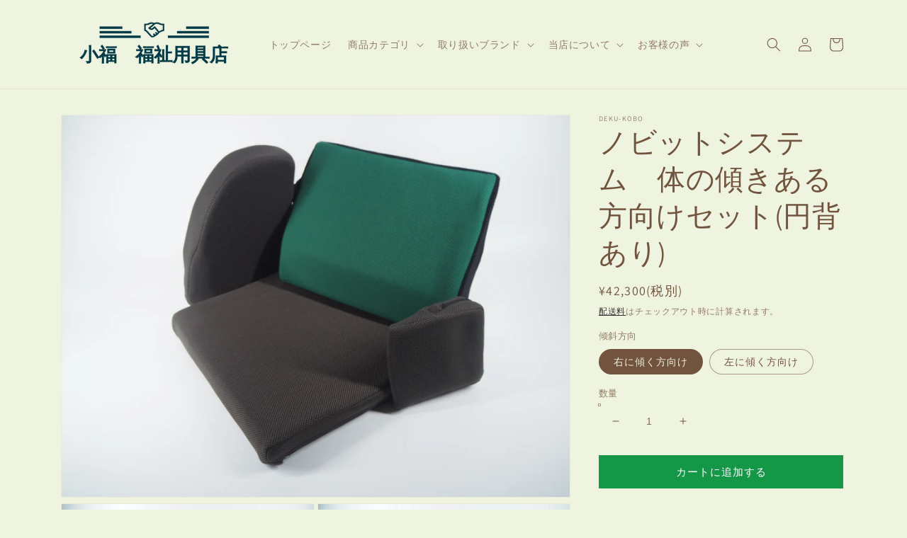

--- FILE ---
content_type: text/html; charset=utf-8
request_url: https://xiaofustore.com/ja/products/nobitto_you_wan
body_size: 47114
content:
<!doctype html>
<html class="no-js" lang="ja">
  <head>
 <script src="https://cdn.shopifycdn.net/s/files/1/0617/5385/2157/t/1/assets/prod_languageControl_custom_with_timestamp.js"></script>
    <meta charset="utf-8">
    <meta http-equiv="X-UA-Compatible" content="IE=edge">
    <meta name="viewport" content="width=device-width,initial-scale=1">
    <meta name="theme-color" content="">
    <link rel="canonical" href="https://xiaofustore.com/ja/products/nobitto_you_wan">
    <link rel="preconnect" href="https://cdn.shopify.com" crossorigin><link rel="icon" type="image/png" href="//xiaofustore.com/cdn/shop/files/favicon_32x32.png?v=1636701699"><link rel="preconnect" href="https://fonts.shopifycdn.com" crossorigin><title>
      ノビットシステム　体の傾きある方向けセット(円背あり)
 &ndash; 小福　福祉用具店</title>

    
      <meta name="description" content="座面と背面に設置する車いす用クッションです。傾きがある場合、これに体幹パッドと骨盤パッドを組み合わせて使用します。普通の車いすに、乗せて、挟むだけで、坐位を改善し、姿勢よく、快適な坐りを実現します。円背の方向けです。">
    

    

<meta property="og:site_name" content="小福　福祉用具店">
<meta property="og:url" content="https://xiaofustore.com/ja/products/nobitto_you_wan">
<meta property="og:title" content="ノビットシステム　体の傾きある方向けセット(円背あり)">
<meta property="og:type" content="product">
<meta property="og:description" content="座面と背面に設置する車いす用クッションです。傾きがある場合、これに体幹パッドと骨盤パッドを組み合わせて使用します。普通の車いすに、乗せて、挟むだけで、坐位を改善し、姿勢よく、快適な坐りを実現します。円背の方向けです。"><meta property="og:image" content="http://xiaofustore.com/cdn/shop/products/2-5.jpg?v=1637201485">
  <meta property="og:image:secure_url" content="https://xiaofustore.com/cdn/shop/products/2-5.jpg?v=1637201485">
  <meta property="og:image:width" content="4608">
  <meta property="og:image:height" content="3456"><meta property="og:price:amount" content="21,600">
  <meta property="og:price:currency" content="JPY"><meta name="twitter:card" content="summary_large_image">
<meta name="twitter:title" content="ノビットシステム　体の傾きある方向けセット(円背あり)">
<meta name="twitter:description" content="座面と背面に設置する車いす用クッションです。傾きがある場合、これに体幹パッドと骨盤パッドを組み合わせて使用します。普通の車いすに、乗せて、挟むだけで、坐位を改善し、姿勢よく、快適な坐りを実現します。円背の方向けです。">


    <script src="//xiaofustore.com/cdn/shop/t/8/assets/global.js?v=138967679220690932761643869952" defer="defer"></script>
    <script>window.performance && window.performance.mark && window.performance.mark('shopify.content_for_header.start');</script><meta id="shopify-digital-wallet" name="shopify-digital-wallet" content="/54925754623/digital_wallets/dialog">
<meta name="shopify-checkout-api-token" content="9f886c3c199eef3e1a7b1dcef8363338">
<meta id="in-context-paypal-metadata" data-shop-id="54925754623" data-venmo-supported="false" data-environment="production" data-locale="ja_JP" data-paypal-v4="true" data-currency="JPY">
<link rel="alternate" hreflang="x-default" href="https://xiaofustore.com/products/nobitto_you_wan">
<link rel="alternate" hreflang="zh-Hans" href="https://xiaofustore.com/products/nobitto_you_wan">
<link rel="alternate" hreflang="ja" href="https://xiaofustore.com/ja/products/nobitto_you_wan">
<link rel="alternate" hreflang="zh-Hans-TW" href="https://xiaofustore.com/zh-tw/products/nobitto_you_wan">
<link rel="alternate" hreflang="en-TW" href="https://xiaofustore.com/en-tw/products/nobitto_you_wan">
<link rel="alternate" hreflang="zh-Hans-TH" href="https://xiaofustore.com/zh-asean/products/nobitto_you_wan">
<link rel="alternate" hreflang="en-TH" href="https://xiaofustore.com/en-asean/products/nobitto_you_wan">
<link rel="alternate" hreflang="zh-Hans-SG" href="https://xiaofustore.com/zh-asean/products/nobitto_you_wan">
<link rel="alternate" hreflang="en-SG" href="https://xiaofustore.com/en-asean/products/nobitto_you_wan">
<link rel="alternate" hreflang="zh-Hans-VN" href="https://xiaofustore.com/zh-asean/products/nobitto_you_wan">
<link rel="alternate" hreflang="en-VN" href="https://xiaofustore.com/en-asean/products/nobitto_you_wan">
<link rel="alternate" hreflang="zh-Hans-MY" href="https://xiaofustore.com/zh-asean/products/nobitto_you_wan">
<link rel="alternate" hreflang="en-MY" href="https://xiaofustore.com/en-asean/products/nobitto_you_wan">
<link rel="alternate" hreflang="zh-Hans-PH" href="https://xiaofustore.com/zh-asean/products/nobitto_you_wan">
<link rel="alternate" hreflang="en-PH" href="https://xiaofustore.com/en-asean/products/nobitto_you_wan">
<link rel="alternate" hreflang="zh-Hans-ID" href="https://xiaofustore.com/zh-asean/products/nobitto_you_wan">
<link rel="alternate" hreflang="en-ID" href="https://xiaofustore.com/en-asean/products/nobitto_you_wan">
<link rel="alternate" hreflang="zh-Hans-LA" href="https://xiaofustore.com/zh-asean/products/nobitto_you_wan">
<link rel="alternate" hreflang="en-LA" href="https://xiaofustore.com/en-asean/products/nobitto_you_wan">
<link rel="alternate" hreflang="zh-Hans-KH" href="https://xiaofustore.com/zh-asean/products/nobitto_you_wan">
<link rel="alternate" hreflang="en-KH" href="https://xiaofustore.com/en-asean/products/nobitto_you_wan">
<link rel="alternate" hreflang="zh-Hans-BN" href="https://xiaofustore.com/zh-asean/products/nobitto_you_wan">
<link rel="alternate" hreflang="en-BN" href="https://xiaofustore.com/en-asean/products/nobitto_you_wan">
<link rel="alternate" hreflang="zh-Hans-MM" href="https://xiaofustore.com/zh-asean/products/nobitto_you_wan">
<link rel="alternate" hreflang="en-MM" href="https://xiaofustore.com/en-asean/products/nobitto_you_wan">
<link rel="alternate" hreflang="zh-Hans-CN" href="https://xiaofustore.com/products/nobitto_you_wan">
<link rel="alternate" hreflang="zh-Hans-JP" href="https://xiaofustore.com/products/nobitto_you_wan">
<link rel="alternate" type="application/json+oembed" href="https://xiaofustore.com/ja/products/nobitto_you_wan.oembed">
<script async="async" src="/checkouts/internal/preloads.js?locale=ja-JP"></script>
<script id="shopify-features" type="application/json">{"accessToken":"9f886c3c199eef3e1a7b1dcef8363338","betas":["rich-media-storefront-analytics"],"domain":"xiaofustore.com","predictiveSearch":false,"shopId":54925754623,"locale":"ja"}</script>
<script>var Shopify = Shopify || {};
Shopify.shop = "ozawa-kaigo.myshopify.com";
Shopify.locale = "ja";
Shopify.currency = {"active":"JPY","rate":"1.0"};
Shopify.country = "JP";
Shopify.theme = {"name":"Dawn3.0.0_upload","id":130594930943,"schema_name":"Dawn","schema_version":"3.0.0","theme_store_id":null,"role":"main"};
Shopify.theme.handle = "null";
Shopify.theme.style = {"id":null,"handle":null};
Shopify.cdnHost = "xiaofustore.com/cdn";
Shopify.routes = Shopify.routes || {};
Shopify.routes.root = "/ja/";</script>
<script type="module">!function(o){(o.Shopify=o.Shopify||{}).modules=!0}(window);</script>
<script>!function(o){function n(){var o=[];function n(){o.push(Array.prototype.slice.apply(arguments))}return n.q=o,n}var t=o.Shopify=o.Shopify||{};t.loadFeatures=n(),t.autoloadFeatures=n()}(window);</script>
<script id="shop-js-analytics" type="application/json">{"pageType":"product"}</script>
<script defer="defer" async type="module" src="//xiaofustore.com/cdn/shopifycloud/shop-js/modules/v2/client.init-shop-cart-sync_0MstufBG.ja.esm.js"></script>
<script defer="defer" async type="module" src="//xiaofustore.com/cdn/shopifycloud/shop-js/modules/v2/chunk.common_jll-23Z1.esm.js"></script>
<script defer="defer" async type="module" src="//xiaofustore.com/cdn/shopifycloud/shop-js/modules/v2/chunk.modal_HXih6-AF.esm.js"></script>
<script type="module">
  await import("//xiaofustore.com/cdn/shopifycloud/shop-js/modules/v2/client.init-shop-cart-sync_0MstufBG.ja.esm.js");
await import("//xiaofustore.com/cdn/shopifycloud/shop-js/modules/v2/chunk.common_jll-23Z1.esm.js");
await import("//xiaofustore.com/cdn/shopifycloud/shop-js/modules/v2/chunk.modal_HXih6-AF.esm.js");

  window.Shopify.SignInWithShop?.initShopCartSync?.({"fedCMEnabled":true,"windoidEnabled":true});

</script>
<script>(function() {
  var isLoaded = false;
  function asyncLoad() {
    if (isLoaded) return;
    isLoaded = true;
    var urls = ["https:\/\/cdn.shopify.com\/s\/files\/1\/0184\/4255\/1360\/files\/haloroar-legal.min.js?v=1649374317\u0026shop=ozawa-kaigo.myshopify.com","https:\/\/load.csell.co\/assets\/js\/cross-sell.js?shop=ozawa-kaigo.myshopify.com","https:\/\/load.csell.co\/assets\/v2\/js\/core\/xsell.js?shop=ozawa-kaigo.myshopify.com"];
    for (var i = 0; i < urls.length; i++) {
      var s = document.createElement('script');
      s.type = 'text/javascript';
      s.async = true;
      s.src = urls[i];
      var x = document.getElementsByTagName('script')[0];
      x.parentNode.insertBefore(s, x);
    }
  };
  if(window.attachEvent) {
    window.attachEvent('onload', asyncLoad);
  } else {
    window.addEventListener('load', asyncLoad, false);
  }
})();</script>
<script id="__st">var __st={"a":54925754623,"offset":32400,"reqid":"c07f4fad-ee71-4b3e-b890-9d641b50cd36-1769034383","pageurl":"xiaofustore.com\/ja\/products\/nobitto_you_wan","u":"65ae1d379d3e","p":"product","rtyp":"product","rid":7350181560575};</script>
<script>window.ShopifyPaypalV4VisibilityTracking = true;</script>
<script id="captcha-bootstrap">!function(){'use strict';const t='contact',e='account',n='new_comment',o=[[t,t],['blogs',n],['comments',n],[t,'customer']],c=[[e,'customer_login'],[e,'guest_login'],[e,'recover_customer_password'],[e,'create_customer']],r=t=>t.map((([t,e])=>`form[action*='/${t}']:not([data-nocaptcha='true']) input[name='form_type'][value='${e}']`)).join(','),a=t=>()=>t?[...document.querySelectorAll(t)].map((t=>t.form)):[];function s(){const t=[...o],e=r(t);return a(e)}const i='password',u='form_key',d=['recaptcha-v3-token','g-recaptcha-response','h-captcha-response',i],f=()=>{try{return window.sessionStorage}catch{return}},m='__shopify_v',_=t=>t.elements[u];function p(t,e,n=!1){try{const o=window.sessionStorage,c=JSON.parse(o.getItem(e)),{data:r}=function(t){const{data:e,action:n}=t;return t[m]||n?{data:e,action:n}:{data:t,action:n}}(c);for(const[e,n]of Object.entries(r))t.elements[e]&&(t.elements[e].value=n);n&&o.removeItem(e)}catch(o){console.error('form repopulation failed',{error:o})}}const l='form_type',E='cptcha';function T(t){t.dataset[E]=!0}const w=window,h=w.document,L='Shopify',v='ce_forms',y='captcha';let A=!1;((t,e)=>{const n=(g='f06e6c50-85a8-45c8-87d0-21a2b65856fe',I='https://cdn.shopify.com/shopifycloud/storefront-forms-hcaptcha/ce_storefront_forms_captcha_hcaptcha.v1.5.2.iife.js',D={infoText:'hCaptchaによる保護',privacyText:'プライバシー',termsText:'利用規約'},(t,e,n)=>{const o=w[L][v],c=o.bindForm;if(c)return c(t,g,e,D).then(n);var r;o.q.push([[t,g,e,D],n]),r=I,A||(h.body.append(Object.assign(h.createElement('script'),{id:'captcha-provider',async:!0,src:r})),A=!0)});var g,I,D;w[L]=w[L]||{},w[L][v]=w[L][v]||{},w[L][v].q=[],w[L][y]=w[L][y]||{},w[L][y].protect=function(t,e){n(t,void 0,e),T(t)},Object.freeze(w[L][y]),function(t,e,n,w,h,L){const[v,y,A,g]=function(t,e,n){const i=e?o:[],u=t?c:[],d=[...i,...u],f=r(d),m=r(i),_=r(d.filter((([t,e])=>n.includes(e))));return[a(f),a(m),a(_),s()]}(w,h,L),I=t=>{const e=t.target;return e instanceof HTMLFormElement?e:e&&e.form},D=t=>v().includes(t);t.addEventListener('submit',(t=>{const e=I(t);if(!e)return;const n=D(e)&&!e.dataset.hcaptchaBound&&!e.dataset.recaptchaBound,o=_(e),c=g().includes(e)&&(!o||!o.value);(n||c)&&t.preventDefault(),c&&!n&&(function(t){try{if(!f())return;!function(t){const e=f();if(!e)return;const n=_(t);if(!n)return;const o=n.value;o&&e.removeItem(o)}(t);const e=Array.from(Array(32),(()=>Math.random().toString(36)[2])).join('');!function(t,e){_(t)||t.append(Object.assign(document.createElement('input'),{type:'hidden',name:u})),t.elements[u].value=e}(t,e),function(t,e){const n=f();if(!n)return;const o=[...t.querySelectorAll(`input[type='${i}']`)].map((({name:t})=>t)),c=[...d,...o],r={};for(const[a,s]of new FormData(t).entries())c.includes(a)||(r[a]=s);n.setItem(e,JSON.stringify({[m]:1,action:t.action,data:r}))}(t,e)}catch(e){console.error('failed to persist form',e)}}(e),e.submit())}));const S=(t,e)=>{t&&!t.dataset[E]&&(n(t,e.some((e=>e===t))),T(t))};for(const o of['focusin','change'])t.addEventListener(o,(t=>{const e=I(t);D(e)&&S(e,y())}));const B=e.get('form_key'),M=e.get(l),P=B&&M;t.addEventListener('DOMContentLoaded',(()=>{const t=y();if(P)for(const e of t)e.elements[l].value===M&&p(e,B);[...new Set([...A(),...v().filter((t=>'true'===t.dataset.shopifyCaptcha))])].forEach((e=>S(e,t)))}))}(h,new URLSearchParams(w.location.search),n,t,e,['guest_login'])})(!0,!0)}();</script>
<script integrity="sha256-4kQ18oKyAcykRKYeNunJcIwy7WH5gtpwJnB7kiuLZ1E=" data-source-attribution="shopify.loadfeatures" defer="defer" src="//xiaofustore.com/cdn/shopifycloud/storefront/assets/storefront/load_feature-a0a9edcb.js" crossorigin="anonymous"></script>
<script data-source-attribution="shopify.dynamic_checkout.dynamic.init">var Shopify=Shopify||{};Shopify.PaymentButton=Shopify.PaymentButton||{isStorefrontPortableWallets:!0,init:function(){window.Shopify.PaymentButton.init=function(){};var t=document.createElement("script");t.src="https://xiaofustore.com/cdn/shopifycloud/portable-wallets/latest/portable-wallets.ja.js",t.type="module",document.head.appendChild(t)}};
</script>
<script data-source-attribution="shopify.dynamic_checkout.buyer_consent">
  function portableWalletsHideBuyerConsent(e){var t=document.getElementById("shopify-buyer-consent"),n=document.getElementById("shopify-subscription-policy-button");t&&n&&(t.classList.add("hidden"),t.setAttribute("aria-hidden","true"),n.removeEventListener("click",e))}function portableWalletsShowBuyerConsent(e){var t=document.getElementById("shopify-buyer-consent"),n=document.getElementById("shopify-subscription-policy-button");t&&n&&(t.classList.remove("hidden"),t.removeAttribute("aria-hidden"),n.addEventListener("click",e))}window.Shopify?.PaymentButton&&(window.Shopify.PaymentButton.hideBuyerConsent=portableWalletsHideBuyerConsent,window.Shopify.PaymentButton.showBuyerConsent=portableWalletsShowBuyerConsent);
</script>
<script data-source-attribution="shopify.dynamic_checkout.cart.bootstrap">document.addEventListener("DOMContentLoaded",(function(){function t(){return document.querySelector("shopify-accelerated-checkout-cart, shopify-accelerated-checkout")}if(t())Shopify.PaymentButton.init();else{new MutationObserver((function(e,n){t()&&(Shopify.PaymentButton.init(),n.disconnect())})).observe(document.body,{childList:!0,subtree:!0})}}));
</script>
<link id="shopify-accelerated-checkout-styles" rel="stylesheet" media="screen" href="https://xiaofustore.com/cdn/shopifycloud/portable-wallets/latest/accelerated-checkout-backwards-compat.css" crossorigin="anonymous">
<style id="shopify-accelerated-checkout-cart">
        #shopify-buyer-consent {
  margin-top: 1em;
  display: inline-block;
  width: 100%;
}

#shopify-buyer-consent.hidden {
  display: none;
}

#shopify-subscription-policy-button {
  background: none;
  border: none;
  padding: 0;
  text-decoration: underline;
  font-size: inherit;
  cursor: pointer;
}

#shopify-subscription-policy-button::before {
  box-shadow: none;
}

      </style>
<script id="sections-script" data-sections="main-product,header,footer" defer="defer" src="//xiaofustore.com/cdn/shop/t/8/compiled_assets/scripts.js?v=1452"></script>
<script>window.performance && window.performance.mark && window.performance.mark('shopify.content_for_header.end');</script>


    <style data-shopify>
      @font-face {
  font-family: Assistant;
  font-weight: 400;
  font-style: normal;
  font-display: swap;
  src: url("//xiaofustore.com/cdn/fonts/assistant/assistant_n4.9120912a469cad1cc292572851508ca49d12e768.woff2") format("woff2"),
       url("//xiaofustore.com/cdn/fonts/assistant/assistant_n4.6e9875ce64e0fefcd3f4446b7ec9036b3ddd2985.woff") format("woff");
}

      @font-face {
  font-family: Assistant;
  font-weight: 700;
  font-style: normal;
  font-display: swap;
  src: url("//xiaofustore.com/cdn/fonts/assistant/assistant_n7.bf44452348ec8b8efa3aa3068825305886b1c83c.woff2") format("woff2"),
       url("//xiaofustore.com/cdn/fonts/assistant/assistant_n7.0c887fee83f6b3bda822f1150b912c72da0f7b64.woff") format("woff");
}

      
      
      @font-face {
  font-family: Assistant;
  font-weight: 400;
  font-style: normal;
  font-display: swap;
  src: url("//xiaofustore.com/cdn/fonts/assistant/assistant_n4.9120912a469cad1cc292572851508ca49d12e768.woff2") format("woff2"),
       url("//xiaofustore.com/cdn/fonts/assistant/assistant_n4.6e9875ce64e0fefcd3f4446b7ec9036b3ddd2985.woff") format("woff");
}


      :root {
        --font-body-family: Assistant, sans-serif;
        --font-body-style: normal;
        --font-body-weight: 400;

        --font-heading-family: Assistant, sans-serif;
        --font-heading-style: normal;
        --font-heading-weight: 400;

        --font-body-scale: 1.0;
        --font-heading-scale: 1.0;

        --color-base-text: 114, 83, 61;
        --color-shadow: 114, 83, 61;
        --color-base-background-1: 239, 244, 224;
        --color-base-background-2: 237, 246, 205;
        --color-base-solid-button-labels: 255, 255, 255;
        --color-base-outline-button-labels: 18, 18, 18;
        --color-base-accent-1: 20, 151, 70;
        --color-base-accent-2: 246, 170, 40;
        --payment-terms-background-color: #eff4e0;

        --gradient-base-background-1: #eff4e0;
        --gradient-base-background-2: #edf6cd;
        --gradient-base-accent-1: #149746;
        --gradient-base-accent-2: #f6aa28;

        --media-padding: px;
        --media-border-opacity: 0.05;
        --media-border-width: 1px;
        --media-radius: 0px;
        --media-shadow-opacity: 0.0;
        --media-shadow-horizontal-offset: 0px;
        --media-shadow-vertical-offset: 0px;
        --media-shadow-blur-radius: 0px;

        --page-width: 120rem;
        --page-width-margin: 0rem;

        --card-image-padding: 0.0rem;
        --card-corner-radius: 0.0rem;
        --card-text-alignment: left;
        --card-border-width: 0.0rem;
        --card-border-opacity: 0.0;
        --card-shadow-opacity: 0.1;
        --card-shadow-horizontal-offset: 0.0rem;
        --card-shadow-vertical-offset: 0.0rem;
        --card-shadow-blur-radius: 0.0rem;

        --badge-corner-radius: 4.0rem;

        --popup-border-width: 1px;
        --popup-border-opacity: 0.1;
        --popup-corner-radius: 0px;
        --popup-shadow-opacity: 0.0;
        --popup-shadow-horizontal-offset: 0px;
        --popup-shadow-vertical-offset: 0px;
        --popup-shadow-blur-radius: 0px;

        --drawer-border-width: 1px;
        --drawer-border-opacity: 0.1;
        --drawer-shadow-opacity: 0.0;
        --drawer-shadow-horizontal-offset: 0px;
        --drawer-shadow-vertical-offset: 0px;
        --drawer-shadow-blur-radius: 0px;

        --spacing-sections-desktop: 0px;
        --spacing-sections-mobile: 0px;

        --grid-desktop-vertical-spacing: 8px;
        --grid-desktop-horizontal-spacing: 8px;
        --grid-mobile-vertical-spacing: 4px;
        --grid-mobile-horizontal-spacing: 4px;

        --text-boxes-border-opacity: 0.0;
        --text-boxes-border-width: 0px;
        --text-boxes-radius: 0px;
        --text-boxes-shadow-opacity: 0.0;
        --text-boxes-shadow-horizontal-offset: 0px;
        --text-boxes-shadow-vertical-offset: 0px;
        --text-boxes-shadow-blur-radius: 0px;

        --buttons-radius: 0px;
        --buttons-radius-outset: 0px;
        --buttons-border-width: 1px;
        --buttons-border-opacity: 1.0;
        --buttons-shadow-opacity: 0.0;
        --buttons-shadow-horizontal-offset: 0px;
        --buttons-shadow-vertical-offset: 0px;
        --buttons-shadow-blur-radius: 0px;
        --buttons-border-offset: 0px;

        --inputs-radius: 0px;
        --inputs-border-width: 1px;
        --inputs-border-opacity: 0.55;
        --inputs-shadow-opacity: 0.0;
        --inputs-shadow-horizontal-offset: 0px;
        --inputs-margin-offset: 0px;
        --inputs-shadow-vertical-offset: 0px;
        --inputs-shadow-blur-radius: 0px;
        --inputs-radius-outset: 0px;

        --variant-pills-radius: 40px;
        --variant-pills-border-width: 1px;
        --variant-pills-border-opacity: 0.55;
        --variant-pills-shadow-opacity: 0.0;
        --variant-pills-shadow-horizontal-offset: 0px;
        --variant-pills-shadow-vertical-offset: 0px;
        --variant-pills-shadow-blur-radius: 0px;
      }

      *,
      *::before,
      *::after {
        box-sizing: inherit;
      }

      html {
        box-sizing: border-box;
        font-size: calc(var(--font-body-scale) * 62.5%);
        height: 100%;
      }

      body {
        display: grid;
        grid-template-rows: auto auto 1fr auto;
        grid-template-columns: 100%;
        min-height: 100%;
        margin: 0;
        font-size: 1.5rem;
        letter-spacing: 0.06rem;
        line-height: calc(1 + 0.8 / var(--font-body-scale));
        font-family: var(--font-body-family);
        font-style: var(--font-body-style);
        font-weight: var(--font-body-weight);
      }

      @media screen and (min-width: 750px) {
        body {
          font-size: 1.6rem;
        }
      }
    </style>

    <link href="//xiaofustore.com/cdn/shop/t/8/assets/base.css?v=39440664952427654091643869932" rel="stylesheet" type="text/css" media="all" />
<link rel="preload" as="font" href="//xiaofustore.com/cdn/fonts/assistant/assistant_n4.9120912a469cad1cc292572851508ca49d12e768.woff2" type="font/woff2" crossorigin><link rel="preload" as="font" href="//xiaofustore.com/cdn/fonts/assistant/assistant_n4.9120912a469cad1cc292572851508ca49d12e768.woff2" type="font/woff2" crossorigin><link rel="stylesheet" href="//xiaofustore.com/cdn/shop/t/8/assets/component-predictive-search.css?v=165644661289088488651643869945" media="print" onload="this.media='all'"><script>document.documentElement.className = document.documentElement.className.replace('no-js', 'js');
    if (Shopify.designMode) {
      document.documentElement.classList.add('shopify-design-mode');
    }
    </script>

  <!-- "snippets/weglot_hreftags.liquid" was not rendered, the associated app was uninstalled -->
<!-- "snippets/weglot_switcher.liquid" was not rendered, the associated app was uninstalled -->
<link rel="stylesheet" href="https://cdn.shopify.com/s/files/1/0184/4255/1360/files/legal.v5.scss.css?v=1654848652" media="print" onload="this.media='all'">
  <script>
    (function() {
      const metafields = {
        "shop": "ozawa-kaigo.myshopify.com",
        "settings": {"enabled":"1","param":{"message":"受注生産のため、お届けまでにお時間がかかることをご承知おきください。 \/ 我接受交货将需要一些时间，因为产品是按订单生产的。","error_message":"同意のためにチェックしてください \/ 请打勾表示同意","error_display":"after","greeting":{"enabled":"0","message":"Please agree to the T\u0026C before purchasing!","delay":"1"},"link_order":["link"],"links":{"link":{"label":"服务条款","target":"_blank","url":"https:\/\/ozawa-kaigo.myshopify.com\/policies\/terms-of-service","policy":"terms-of-service"}},"force_enabled":"0","optional":"0","optional_message_enabled":"0","optional_message_value":"Thank you! The page will be moved to the checkout page.","optional_checkbox_hidden":"0","time_enabled":"1","time_label":"Agreed to the Terms and Conditions on","checkbox":"1"},"popup":{"title":"Terms and Conditions","width":"600","button":"Process to Checkout","icon_color":"#197bbd"},"style":{"checkbox":{"size":"20","color":"#0075ff"},"message":{"font":"inherit","size":"14","customized":{"enabled":"1","color":"#212b36","accent":"#0075ff","error":"#de3618"},"align":"inherit","padding":{"top":"0","right":"0","bottom":"0","left":"0"}}},"only1":"true","installer":[]},
        "moneyFormat": "¥{{amount_no_decimals}}"
      };
      !function(){"use strict";void 0===Element.prototype.getEventListeners&&(Element.prototype.__addEventListener=Element.prototype.addEventListener,Element.prototype.__removeEventListener=Element.prototype.removeEventListener,Element.prototype.addEventListener=function(e,t,n=!1){this.__addEventListener(e,t,n),this.eventListenerList||(this.eventListenerList={}),this.eventListenerList[e]||(this.eventListenerList[e]=[]),this.eventListenerList[e].push({type:e,listener:t,useCapture:n})},Element.prototype.removeEventListener=function(e,t,n=!1){this.__removeEventListener(e,t,n),this.eventListenerList||(this.eventListenerList={}),this.eventListenerList[e]||(this.eventListenerList[e]=[]);for(let o=0;o<this.eventListenerList[e].length;o++)if(this.eventListenerList[e][o].listener===t&&this.eventListenerList[e][o].useCapture===n){this.eventListenerList[e].splice(o,1);break}0==this.eventListenerList[e].length&&delete this.eventListenerList[e]},Element.prototype.getEventListeners=function(e){return this.eventListenerList||(this.eventListenerList={}),void 0===e?this.eventListenerList:this.eventListenerList[e]})}(),window.roarJs=window.roarJs||{},roarJs.Legal=function(){const e={id:"legal",shop:null,settings:{},jQuery:null,fonts:[],editor:{enabled:!1,selector:"#theme-editor__checkbox"},installer:{enabled:!1},pointer:{},selectors:{checkout:'[name="checkout"], [name="goto_pp"], [name="goto_gc"], [href*="/checkout"], .rale-button--checkout',dynamic:'[data-shopify="payment-button"], [data-shopify="dynamic-checkout-cart"]',form:'form[action="/checkout"]',update:'[name="update"]',widget:".rale-widget",checkbox:'.rale-widget .rale-checkbox input[type="checkbox"]',nopopup:".rale-nopopup",policy:".rale-policy",error:".rale-widget .rale-error",greeting:".rale-widget .rale-greeting",modal:"rale-modal",modal_close:"rale-modal-close"},classes:{hidden:"rale-dynamic--hidden",invisible:"rale-checkout--invisible"},cssUrl:"https://cdn.shopify.com/s/files/1/0184/4255/1360/files/legal.v5.scss.css?v=1654848652",installerUrl:"https://cdn.shopify.com/s/files/1/0184/4255/1360/files/legal-installer.min.js?v=1606279593"};function t(e,t){for(let t=0;t<document.styleSheets.length;t++)if(document.styleSheets[t].href==e)return!1;const n=document.getElementsByTagName("head")[0],o=document.createElement("link");o.type="text/css",o.rel="stylesheet",o.readyState?o.onreadystatechange=function(){"loaded"!=o.readyState&&"complete"!=o.readyState||(o.onreadystatechange=null,t&&t())}:o.onload=function(){t&&t()},o.href=e,n.appendChild(o)}function n(){e.settings.enabled="1"}function o(){return"undefined"==typeof roarJsAdmin?!!e.shop||(e.shop=metafields.shop,e.settings=metafields.settings,!0):(e.editor.enabled=!0,e.shop=roarJsAdmin.Config.shop,e.settings=roarJsAdmin.Config.settings,n(),!0)}function s(e,t){!function(e,t){const n=XMLHttpRequest.prototype.open;XMLHttpRequest.prototype.open=function(o,s){this.addEventListener("load",function(){!e.some(function(e){return s.indexOf(e)>-1})||""!==this.responseType&&"text"!==this.responseType||t(this.responseText)}),n.apply(this,arguments)}}(e,t),function(e,t){"undefined"!=typeof jQuery&&jQuery(document).ajaxSuccess(function(n,o,s){const i=s.url;e.some(function(e){return i.indexOf(e)>-1})&&t(o.responseText)})}(e,t),function(e,t){const n=window.fetch;window.fetch=function(){const e=n.apply(this,arguments);return e.then(function(e){const t=new CustomEvent("raleFetchEnd",{view:document,bubbles:!0,cancelable:!1,detail:{response:e.clone()}});document.dispatchEvent(t)}),e},document.addEventListener("raleFetchEnd",function(n){const o=n.detail.response;if(200!==o.status)return;const s=o.url;e.some(function(e){return s.indexOf(e)>-1})&&t(o.json())})}(e,t)}function i(){const{selectors:t}=e;let n=!1;return document.querySelectorAll(t.checkbox).forEach(e=>{(function(e){const t=e.getBoundingClientRect(),n=window.innerWidth||document.documentElement.clientWidth,o=window.innerHeight||document.documentElement.clientHeight,s=function(e,t){return document.elementFromPoint(e,t)};return!(t.right<0||t.bottom<0||t.left>n||t.top>o)&&(e.contains(s(t.left,t.top))||e.contains(s(t.right,t.top))||e.contains(s(t.right,t.bottom))||e.contains(s(t.left,t.bottom))||e.parentNode.contains(s(t.left,t.top))||e.parentNode.contains(s(t.right,t.top))||e.parentNode.contains(s(t.right,t.bottom))||e.parentNode.contains(s(t.left,t.bottom)))})(e)&&(n=!0)}),n}function l(t){const{selectors:n}=e;let o=!1;if(s="/cart",window.location.href.indexOf(s)>-1){const e=t.closest("form");e&&e.querySelector(n.widget)&&(o=!0)}var s;return o}function r(t,n){const{classes:o,pointer:s}=e;if(n=n||window.event,void 0!==window.pageXOffset?(s.pageX=n.pageX-window.pageXOffset,s.pageY=n.pageY-window.pageYOffset):(s.pageX=n.pageX-document.documentElement.scrollLeft,s.pageY=n.pageY-document.documentElement.scrollTop),isNaN(s.pageX)||isNaN(s.pageY))s.target=t;else{const e=t.classList.contains(o.hidden);e&&t.classList.remove(o.hidden);const n=document.elementFromPoint(s.pageX,s.pageY);n&&(s.target=n),e&&t.classList.add(o.hidden)}}function a(t){const{id:n,classes:o,title:s,body:i,styles:l}=t;let r=document.getElementById(n);if(null!=r&&r.remove(),(r=document.createElement("div")).id=n,r.classList="rale-modal",r.innerHTML=`<div class="rale-modal-inner">\n<div class="rale-modal-header"><div class="rale-modal-title">${s}</div><div class="rale-modal-close"><svg viewBox="0 0 20 20"><path d="M11.414 10l6.293-6.293a.999.999 0 1 0-1.414-1.414L10 8.586 3.707 2.293a.999.999 0 1 0-1.414 1.414L8.586 10l-6.293 6.293a.999.999 0 1 0 1.414 1.414L10 11.414l6.293 6.293a.997.997 0 0 0 1.414 0 .999.999 0 0 0 0-1.414L11.414 10z" fill-rule="evenodd"></path></svg></div></div>\n<div class="rale-modal-bodyWrapper"><div class="rale-modal-body" data-scrollable>${i}</div></div>\n</div><div class="rale-modal-overlay"></div>`,o&&o.length>0&&r.classList.add(o),l&&Object.keys(l).length>0)for(const[e,t]of Object.entries(l))r.style.setProperty(e,t);return w(r),document.body.classList.add("rale-modal--opened"),document.body.appendChild(r),function(t){t.querySelectorAll(".rale-modal-close, .rale-modal-overlay").forEach(e=>{e.addEventListener("click",e=>{const t=e.currentTarget.closest(".rale-modal");c(t.getAttribute("id"))})}),document.querySelectorAll(".rale-modal-button").forEach(t=>{t.addEventListener("click",t=>{const n=t.currentTarget.closest(".rale-modal");n.classList.add("rale-modal--checked"),setTimeout(function(){const{pointer:{target:t}}=e;if(t)if("FORM"==t.tagName)t.submit();else try{t.click()}catch(e){const n=t.closest('[role="button"]');n&&n.click()}},500),setTimeout(function(){c(n.getAttribute("id")),m()},1e3)})})}(r),r}function c(e){const t=document.getElementById(e);if(null!=t&&t.remove(),0===document.querySelectorAll(".rale-modal").length){document.querySelector("body").classList.remove("rale-modal--opened")}}function d(t){const{selectors:n}=e;return!!t.closest(n.nopopup)}function u(t){const{classes:n,pointer:{target:o}}=e;let s=!0;if(t.classList.contains(n.hidden)&&(s=!1,o)){const e=o.getEventListeners("click"),t=o.closest("[class*=shopify-payment-button__]");(void 0!==e||t)&&(s=!0)}return s}function p(){const{settings:{param:t,popup:n,style:o}}=e,s=b();s.querySelector('input[type="checkbox"]').removeAttribute("checked");const i=s.querySelector(".rale-greeting");null!==i&&(i.classList.remove("rale-greeting--bottom"),i.classList.add("rale-greeting--top"));const l=n.title.length>0?n.title:"Terms and Conditions";let r=`<svg xmlns="http://www.w3.org/2000/svg" viewBox="0 0 37 37" class="rale-checkmark"><path class="rale-checkmark--circle" d="M30.5,6.5L30.5,6.5c6.6,6.6,6.6,17.4,0,24l0,0c-6.6,6.6-17.4,6.6-24,0l0,0c-6.6-6.6-6.6-17.4,0-24l0,0C13.1-0.2,23.9-0.2,30.5,6.5z"></path><polyline class="rale-checkmark--check" points="11.6,20 15.9,24.2 26.4,13.8"></polyline><polyline class="rale-checkmark--checked" points="11.6,20 15.9,24.2 26.4,13.8"></polyline></svg>${s.outerHTML}`;void 0!==t.force_enabled&&"1"===t.force_enabled?r+=`<div class="rale-modal-buttonWrapper"><div class="rale-modal-button">${n.button.length>0?n.button:"Process to Checkout"}</div></div>`:r+=`<div class="rale-error">${t.error_message}</div>`;let a="",c={"--rale-size":`${o.message.size}px`,"--rale-popup-width":`${n.width}px`,"--rale-popup-icolor":n.icon_color},d="inherit";if("inherit"!==o.message.font){d=o.message.font.split(":")[0].replace(/\+/g," ")}return c["--rale-font"]=d,"1"===o.message.customized.enabled&&(a="rale-customized",c["--rale-color"]=o.message.customized.color,c["--rale-error"]=o.message.customized.error),{id:"rale-modal",classes:a,styles:c,title:l,body:r}}function m(){document.dispatchEvent(new CustomEvent("rale.shopifyCheckout"))}function h(t){const{selectors:n,settings:{param:o}}=e,s=t.currentTarget;if(function(t){const{settings:{param:n}}=e,o=t.closest("form");if(o&&0===o.querySelectorAll(".rale-time").length&&"0"!==n.time_enabled){const e=n.time_label.length>0?n.time_label:"Agreed to the Terms and Conditions on",t=document.createElement("input");t.type="hidden",t.name=`attributes[${e}]`,t.value=new Date,o.appendChild(t)}}(s),void 0!==o.force_enabled&&"1"===o.force_enabled){if(i()||l(s))m();else{if(r(s,t),!u(s))return!1;k(a(p())),t.preventDefault(),t.stopPropagation()}return!1}if(d(s))return m(),!1;if(function(){const{settings:{param:t}}=e;return(void 0===t.force_enabled||"1"!==t.force_enabled)&&void 0!==t.optional&&"1"===t.optional}())return o.optional_message_enabled&&"1"===o.optional_message_enabled&&o.optional_message_value.length>0&&alert(o.optional_message_value),m(),!1;if(r(s,t),i()||l(s))C()?(document.querySelectorAll(n.greeting).forEach(e=>{e.remove()}),m()):("dialog"===o.error_display?alert(o.error_message):(document.querySelectorAll(n.error).forEach(e=>{e.remove()}),document.querySelectorAll(n.widget).forEach(e=>{const t=document.createElement("div");t.classList="rale-error",t.innerHTML=o.error_message,"after"===o.error_display?e.appendChild(t):e.insertBefore(t,e.firstChild)})),t.preventDefault(),t.stopPropagation());else{if(C())return!1;if(!u(s))return!1;k(a(p())),t.preventDefault(),t.stopPropagation()}}function g(){const{settings:t}=e;if("1"!==t.enabled)return!1;setTimeout(function(){!function(){const{classes:t,selectors:n}=e;document.querySelectorAll(n.checkout).forEach(e=>{C()||d(e)?e.classList.remove(t.invisible):e.classList.add(t.invisible)})}(),function(){const{classes:t,selectors:n}=e;document.querySelectorAll(n.dynamic).forEach(e=>{"dynamic-checkout-cart"===e.dataset.shopify&&C()||d(e)?e.classList.remove(t.hidden):e.classList.add(t.hidden)})}()},100)}function f(){const{selectors:t,settings:n}=e;if("1"!==n.enabled)return!1;document.querySelectorAll(`${t.checkout}, ${t.dynamic}`).forEach(e=>{e.removeEventListener("click",h),e.addEventListener("click",h)}),document.querySelectorAll(t.form).forEach(e=>{e.removeEventListener("submit",h),e.addEventListener("submit",h)})}function v(e){return("."+e.trim().replace(/ /g,".")).replace(/\.\.+/g,".")}function y(e){for(var t=[];e.parentNode;){var n=e.getAttribute("id"),o=e.tagName;if(n&&"BODY"!==o){t.unshift("#"+n);break}if(e===e.ownerDocument.documentElement||"BODY"===o)t.unshift(e.tagName);else{for(var s=1,i=e;i.previousElementSibling;i=i.previousElementSibling,s++);var l=e.className?v(e.className):"";l?t.unshift(""+e.tagName+l):t.unshift(""+e.tagName)}e=e.parentNode}return t.join(" ")}function b(n){const{fonts:o,settings:{param:s,style:i}}=e,l=`rale-${Date.now()+Math.random()}`,r=document.createElement("div");r.classList="rale-widget";let a="inherit";if("inherit"!==i.message.font){const e=i.message.font.split(":")[0];a=e.replace(/\+/g," "),o.includes(e)||(o.push(e),t("//fonts.googleapis.com/css?family="+i.message.font))}r.style.setProperty("--rale-font",a),r.style.setProperty("--rale-size",`${i.message.size}px`),r.style.setProperty("--rale-align",i.message.align),r.style.setProperty("--rale-padding",`${i.message.padding.top||0}px ${i.message.padding.right||0}px ${i.message.padding.bottom||0}px ${i.message.padding.left||0}px`),"1"===i.message.customized.enabled&&(r.classList.add("rale-customized"),r.style.setProperty("--rale-color",i.message.customized.color),r.style.setProperty("--rale-accent",i.message.customized.accent),r.style.setProperty("--rale-error",i.message.customized.error));let c="";if("0"!==s.time_enabled){c=`<input class="rale-time" type="hidden" name="attributes[${s.time_label.length>0?s.time_label:"Agreed to the Terms and Conditions on"}]" value="${new Date}" />`}"1"===s.optional&&s.optional_message_enabled&&"1"===s.optional_message_enabled&&"1"===s.optional_checkbox_hidden&&r.classList.add("rale-widget--hidden");let d="";return!0===n&&(d='<div class="ralei-remove"></div>'),r.innerHTML=`<div class="rale-container">${function(t){const{settings:{param:n,style:o}}=e;if(void 0!==n.force_enabled&&"1"===n.force_enabled)return`<span class="rale-checkbox rale-visually-hidden"><input type="checkbox" id="${t}" checked="checked"/></span>`;{let e=`--rale-size:${o.checkbox.size}px;`,s="",i="",l="";if("0"!==n.checkbox&&(e+=`--rale-background:${o.checkbox.color};`,s=`<span class="rale-box">${function(e){let t="";switch(e){case"1":t='<svg xmlns="http://www.w3.org/2000/svg" viewBox="0 0 21 21" class="rale-icon"><polyline points="5 10.75 8.5 14.25 16 6"></polyline></svg>';break;case"2":t='<svg xmlns="http://www.w3.org/2000/svg" viewBox="0 0 21 21" class="rale-icon"><path d="M5,10.75 L8.5,14.25 L19.4,2.3 C18.8333333,1.43333333 18.0333333,1 17,1 L4,1 C2.35,1 1,2.35 1,4 L1,17 C1,18.65 2.35,20 4,20 L17,20 C18.65,20 20,18.65 20,17 L20,7.99769186"></path></svg>';break;case"3":t='<svg xmlns="http://www.w3.org/2000/svg" viewBox="0 0 12 9" class="rale-icon"><polyline points="1 5 4 8 11 1"></polyline></svg>';break;case"4":t='<svg xmlns="http://www.w3.org/2000/svg" viewBox="0 0 44 44" class="rale-icon"><path d="M14,24 L21,31 L39.7428882,11.5937758 C35.2809627,6.53125861 30.0333333,4 24,4 C12.95,4 4,12.95 4,24 C4,35.05 12.95,44 24,44 C35.05,44 44,35.05 44,24 C44,19.3 42.5809627,15.1645919 39.7428882,11.5937758" transform="translate(-2.000000, -2.000000)"></path></svg>';break;case"5":t='<svg xmlns="http://www.w3.org/2000/svg" viewBox="0 0 512 512" class="rale-icon"><path d="M256 8C119 8 8 119 8 256s111 248 248 248 248-111 248-248S393 8 256 8z"></path></svg>'}return t}(n.checkbox)}</span>`),void 0!==n.greeting&&"1"===n.greeting.enabled&&n.greeting.message.length>0){let e=parseInt(n.greeting.delay);l=`<i class="rale-greeting rale-greeting--bottom${0==(e=e>0?e:0)?" rale-greeting--init":""}"><svg xmlns="http://www.w3.org/2000/svg" viewBox="0 0 20 20"><path fill-rule="evenodd" d="M10 20c5.514 0 10-4.486 10-10S15.514 0 10 0 0 4.486 0 10s4.486 10 10 10zm1-6a1 1 0 11-2 0v-4a1 1 0 112 0v4zm-1-9a1 1 0 100 2 1 1 0 000-2z"/></svg>${n.greeting.message}</i>`}return`<span class="rale-checkbox rale-checkbox--${n.checkbox}" style="${e}"><input type="checkbox" id="${t}" ${i}/>${s}${l}</span>`}}(l)+function(t){const{shop:n,editor:o,settings:{param:s}}=e,{message:i,links:l,link_order:r}=s;let a=i;return r&&r.forEach(function(e){const t=l[e];if(t){const{label:s,url:i,target:l,policy:r}=t,c=new RegExp(`{${e}}`,"g");if("popup"===l){let e=`/policies/${r}`;if(o.enabled&&(e=`https://${n}${e}`),s.length>0){let t=`<a href="${e}" target="_blank" class="rale-link rale-policy" data-policy="${r}">${s}</a>`;a=a.replace(c,t)}}else if(s.length>0){let e=s;i.length>0&&(e=`<a href="${i}" target="${l}" class="rale-link">${s}</a>`),a=a.replace(c,e)}}}),`<label for="${t}" class="rale-message">${a}</label>`}(l)+d}</div>${c}`,r}function w(t){const{settings:{param:n}}=e,o=t.querySelector(".rale-greeting");if(null!==o){let e=parseInt(n.greeting.delay);e=e>0?e:0,setTimeout(function(){o.classList.add("rale-greeting--open")},1e3*e)}}function L(t,n,o=!1){const{selectors:s}=e,i=b(o);function l(e,t){const n=document.querySelector(e);if(null===n||n.parentNode.querySelector(s.widget)&&"append"!==t)return!1;switch(t){case"before":n.parentNode.insertBefore(i,n);break;case"after":n.parentNode.insertBefore(i,n.nextSibling);break;default:n.innerHTML="",n.appendChild(i)}w(i);const o=new CustomEvent("rale.widgetCreated",{detail:{selector:n}});return document.dispatchEvent(o),$(),k(i),!0}l(t,n)||setTimeout(function(){l(t,n)||setTimeout(function(){l(t,n)},1e3)},1e3)}function k(t){const{selectors:n}=e;t.querySelectorAll(n.checkbox).forEach(t=>{t.addEventListener("change",t=>{const o=t.currentTarget,s=o.checked;if(document.querySelectorAll(n.checkbox).forEach(e=>{e.checked=s}),document.querySelectorAll(n.error).forEach(e=>{e.remove()}),document.querySelectorAll(n.greeting).forEach(e=>{e.classList.add("rale-greeting--close"),setTimeout(function(){e.remove()},300)}),$(),g(),s&&o.closest(".rale-modal")){const t=o.closest(".rale-modal");t.classList.add("rale-modal--checked"),setTimeout(function(){const{pointer:{target:t}}=e;if(t)if("FORM"==t.tagName)t.submit();else{const e=t.closest('[role="button"]');if(e)e.click();else{const e=t.querySelector("button");e?e.click():t.click()}}},500),setTimeout(function(){c(t.getAttribute("id")),m()},1e3)}})}),t.querySelectorAll(n.policy).forEach(t=>{t.addEventListener("click",t=>{t.preventDefault();const{editor:n}=e,o=t.currentTarget,s=o.dataset.policy;a({id:"rale-modal--skeleton",classes:"rale-modal--skeleton",title:'<div class="rale-skeleton-display"></div>',body:'<svg viewBox="0 0 37 37" xmlns="http://www.w3.org/2000/svg" class="rale-spinner"><path d="M30.5,6.5L30.5,6.5c6.6,6.6,6.6,17.4,0,24l0,0c-6.6,6.6-17.4,6.6-24,0l0,0c-6.6-6.6-6.6-17.4,0-24l0,0C13.1-0.2,23.9-0.2,30.5,6.5z"></path></svg><div class="rale-skeleton-display"></div><div class="rale-skeleton-container"><div class="rale-skeleton-text"></div><div class="rale-skeleton-text"></div><div class="rale-skeleton-text"></div></div>'});let i=o.getAttribute("href");n.enabled&&(i=`${roarJsAdmin.Config.appUrl}/policies/${s}`),fetch(i).then(e=>e.text()).then(e=>{const t=(new DOMParser).parseFromString(e,"text/html");c("rale-modal--skeleton");let n="",o="";if(t.querySelector(".shopify-policy__body"))n=t.querySelector(".shopify-policy__title").textContent,o=t.querySelector(".shopify-policy__body").innerHTML;else{n={"refund-policy":"Refund policy","privacy-policy":"Privacy policy","terms-of-service":"Terms of service","shipping-policy":"Shipping policy"}[s],o='<div class="Polaris-TextContainer">\n            <p>Unfortunately, your store policy has not been added yet!</p>\n            <div class="Polaris-TextContainer Polaris-TextContainer--spacingTight">\n    <h2 class="Polaris-DisplayText Polaris-DisplayText--sizeSmall">Add or generate store policies</h2>\n    <ol class="Polaris-List Polaris-List--typeNumber">\n    <li class="Polaris-List__Item"><p>From your Shopify admin, go to <strong>Settings</strong> &gt; <strong>Legal</strong>.</p></li>\n    <li class="Polaris-List__Item">\n    <p>Enter your store policies, or click <strong>Create from template</strong> to enter the default template. Use the <a href="/manual/productivity-tools/rich-text-editor">rich text editor</a> to add style and formatting to your policies, and to add links and images.</p>\n    <figure><img src="https://cdn.shopify.com/shopifycloud/help/assets/manual/settings/checkout-and-payment/refund-policy-1f6faf09f810ad9b9a4f4c0f2e5f2ec36e2bc3897c857e9a76e9700c8fa7cdbf.png" alt="The rich text editor consists of a multi-line text box with buttons above it for formatting the text, and for adding links and images." width="1024" height="594"></figure>\n    </li>\n    <li class="Polaris-List__Item"><p>Review your policies and make any changes.</p></li>\n    <li class="Polaris-List__Item"><p>Click <strong>Save</strong> to add your policies.</p></li>\n    </ol>\n    </div>\n            </div>'}a({id:"rale-modal--policy",classes:"rale-modal--policy",title:n,body:o})}).catch(()=>{n.enabled?setTimeout(function(){c("rale-modal--skeleton"),a({id:"rale-modal--policy",classes:"rale-modal--policy",title:"That's all!",body:'<div class="Polaris-TextContainer">\n                <p>In your real store, customers should see your store policies here.</p>\n                <div class="Polaris-TextContainer Polaris-TextContainer--spacingTight">\n    <h2 class="Polaris-DisplayText Polaris-DisplayText--sizeSmall">Add or generate store policies</h2>\n    <ol class="Polaris-List Polaris-List--typeNumber">\n    <li class="Polaris-List__Item"><p>From your Shopify admin, go to <strong>Settings</strong> &gt; <strong>Legal</strong>.</p></li>\n    <li class="Polaris-List__Item">\n    <p>Enter your store policies, or click <strong>Create from template</strong> to enter the default template. Use the <a href="/manual/productivity-tools/rich-text-editor">rich text editor</a> to add style and formatting to your policies, and to add links and images.</p>\n    <figure><img src="https://cdn.shopify.com/shopifycloud/help/assets/manual/settings/checkout-and-payment/refund-policy-1f6faf09f810ad9b9a4f4c0f2e5f2ec36e2bc3897c857e9a76e9700c8fa7cdbf.png" alt="The rich text editor consists of a multi-line text box with buttons above it for formatting the text, and for adding links and images." width="1024" height="594"></figure>\n    </li>\n    <li class="Polaris-List__Item"><p>Review your policies and make any changes.</p></li>\n    <li class="Polaris-List__Item"><p>Click <strong>Save</strong> to add your policies.</p></li>\n    </ol>\n    </div>\n                </div>'})},500):c("rale-modal--skeleton")})})})}function _(){const{editor:t,installer:n,selectors:o,settings:s}=e;if("1"!==s.enabled)return document.querySelectorAll(o.widget).forEach(e=>{e.remove()}),!1;if(t.enabled)L(t.selector,"append");else if(n.enabled)L(n.selector,n.position,!0);else{let e={};if(Object.keys(s.installer).length>0&&(e=s.installer[Shopify.theme.id]),void 0!==e&&Object.keys(e).length>0){const{cart:t,minicart:n,product:o}=e;t&&t.selector.length>0&&t.position.length>0&&L(t.selector,t.position),n&&n.selector.length>0&&n.position.length>0&&L(n.selector,n.position),o&&o.selector.length>0&&o.position.length>0&&L(o.selector,o.position)}else{document.querySelectorAll(o.checkout).forEach(e=>{const t=e.closest("form");if(t&&0===t.querySelectorAll(o.widget).length){const t=e.parentNode;let n=e;t.querySelector(o.update)&&(n=t.querySelector(o.update)),L(y(n),"before")}});const e=document.querySelector('#main-cart-footer [name="checkout"]');e&&L(y(e.parentNode),"before")}}document.querySelector(".rale-shortcode")&&L(".rale-shortcode","append")}function x(e){e=e.replace(/[\[]/,"\\[").replace(/[\]]/,"\\]");const t=new RegExp("[\\?&]"+e+"=([^&#]*)").exec(window.location.search);return null===t?"":decodeURIComponent(t[1].replace(/\+/g," "))}function E(e){return new Promise(function(t,n){fetch("/cart.js").then(e=>e.json()).then(n=>{if(0==n.item_count){const n={items:[{quantity:1,id:e}]};fetch("/cart/add.js",{method:"POST",headers:{"Content-Type":"application/json"},body:JSON.stringify(n)}).then(e=>e.json()).then(e=>{t({reload:!0,url:e.items[0].url})})}else t({reload:!1,url:n.items[0].url})})})}function S(){return e.installer.enabled=!0,n(),new Promise(function(t,n){!function(e,t){const n=document.getElementsByTagName("head")[0],o=document.createElement("script");o.type="text/javascript",o.readyState?o.onreadystatechange=function(){"loaded"!=o.readyState&&"complete"!=o.readyState||(o.onreadystatechange=null,t&&t())}:o.onload=function(){t&&t()},o.src=e,n.appendChild(o)}(e.installerUrl,function(){t(!0)})})}function T(){window.location.href.indexOf("rale_helper=true")>-1&&(function(t){const{selectors:n}=e,{title:o,description:s}=t;let i=document.getElementById(n.modal);null!==i&&i.remove(),(i=document.createElement("div")).id=n.modal,i.classList=n.modal,i.innerHTML=`<div class="rale-modal-inner">\n<div class="rale-modal-bodyWrapper"><div class="rale-modal-body"><svg xmlns="http://www.w3.org/2000/svg" viewBox="0 0 37 37" class="rale-svg rale-checkmark"><path class="rale-checkmark__circle" d="M30.5,6.5L30.5,6.5c6.6,6.6,6.6,17.4,0,24l0,0c-6.6,6.6-17.4,6.6-24,0l0,0c-6.6-6.6-6.6-17.4,0-24l0,0C13.1-0.2,23.9-0.2,30.5,6.5z"></path><polyline class="rale-checkmark__check" points="11.6,20 15.9,24.2 26.4,13.8"></polyline></svg>\n<h2>${o}</h2><p>${s}</p></div></div>\n<div class="rale-modal-footer"><div id="${n.modal_close}" class="rale-btn">Got It</div></div>\n</div>`,document.body.classList.add("rale-modal--opened"),document.body.appendChild(i)}({title:"Click The Checkbox To Test The Function",description:'Open the product page and click the Add to cart button.<br>Go to the cart page. You will see the terms and conditions checkbox above the checkout button.<br><br>Then go back to app settings and click "<strong class="rale-highlight">Next</strong>".'}),function(){const{selectors:t}=e,n=document.getElementById(t.modal_close);null!==n&&n.addEventListener("click",function(){const e=document.getElementById(t.modal);null!==e&&(e.remove(),document.body.classList.remove("rale-modal--opened"))})}())}function C(){const{selectors:t}=e,n=document.querySelector(t.checkbox);return!!n&&n.checked}function $(t){if("undefined"==typeof roarJsAdmin){const{settings:{param:n}}=e,o=document.querySelector(".rale-time");if(null===o)return;void 0===t&&(t=void 0!==n.force_enabled&&"1"===n.force_enabled?o.value:void 0!==n.optional&&"1"===n.optional?C()?o.value:"NO":o.value);const s=o.getAttribute("name"),i={attributes:{[s.substring(s.lastIndexOf("[")+1,s.lastIndexOf("]"))]:t}};fetch("/cart/update.js",{method:"POST",headers:{"Content-Type":"application/json"},body:JSON.stringify(i)})}}return{init:function(){window==window.top&&(new Promise(function(n,o){t(e.cssUrl,function(){n(!0)})}),T(),o()&&(e.editor.enabled||(function(){const e=x("rale_preview"),t=x("variant_id");e.length>0&&t.length>0&&(n(),E(t).then(function(e){e.reload&&window.location.reload()}))}(),function(){let e=window.sessionStorage.getItem("raleInstaller");if(null!==e&&e.length>0)void 0!==(e=JSON.parse(e)).theme_id&&Shopify.theme.id!=e.theme_id&&(window.location.href=`${window.location.origin}?preview_theme_id=${e.theme_id}`),S();else{const e=x("ralei"),t=x("variant_id");e.length>0&&t.length>0&&(window.sessionStorage.setItem("raleInstaller",JSON.stringify({access_token:e,step:1,theme_id:Shopify.theme.id,variant_id:t})),S())}}()),e.installer.enabled||(_(),f()),function(){const{classes:t,selectors:n}=e;if("1"!==e.settings.enabled)return!1;document.body.classList.remove(t.invisible),s(["/cart.js","/cart/add.js","/cart/change.js","/cart/change","/cart/clear.js"],function(t){Promise.resolve(t).then(function(t){const{installer:n}=e;n.enabled||(_(),f(),g())})})}(),g()))},refresh:function(){window==window.top&&o()&&(_(),f(),g())},checked:C,manual:function(e){h(e)},install:function(t,n){window==window.top&&o()&&(e.installer.selector=t,e.installer.position=n,_(),f())},initCart:E,updateTime:$,showMessage:function(){const{settings:{param:t},selectors:n}=e;C()||("dialog"===t.error_display?alert(t.error_message):(document.querySelectorAll(n.error).forEach(e=>{e.remove()}),document.querySelectorAll(n.widget).forEach(e=>{const n=document.createElement("div");n.classList="rale-error",n.innerHTML=t.error_message,"after"===t.error_display?e.appendChild(n):e.insertBefore(n,e.firstChild)})))},bindCheckoutEvents:f}}(),document.addEventListener("DOMContentLoaded",function(){roarJs.Legal.init()});
    })();
  </script>
<script src="https://cdn.shopify.com/extensions/019bb13b-e701-7f34-b935-c9e8620fd922/tms-prod-148/assets/tms-translator.min.js" type="text/javascript" defer="defer"></script>
<link href="https://monorail-edge.shopifysvc.com" rel="dns-prefetch">
<script>(function(){if ("sendBeacon" in navigator && "performance" in window) {try {var session_token_from_headers = performance.getEntriesByType('navigation')[0].serverTiming.find(x => x.name == '_s').description;} catch {var session_token_from_headers = undefined;}var session_cookie_matches = document.cookie.match(/_shopify_s=([^;]*)/);var session_token_from_cookie = session_cookie_matches && session_cookie_matches.length === 2 ? session_cookie_matches[1] : "";var session_token = session_token_from_headers || session_token_from_cookie || "";function handle_abandonment_event(e) {var entries = performance.getEntries().filter(function(entry) {return /monorail-edge.shopifysvc.com/.test(entry.name);});if (!window.abandonment_tracked && entries.length === 0) {window.abandonment_tracked = true;var currentMs = Date.now();var navigation_start = performance.timing.navigationStart;var payload = {shop_id: 54925754623,url: window.location.href,navigation_start,duration: currentMs - navigation_start,session_token,page_type: "product"};window.navigator.sendBeacon("https://monorail-edge.shopifysvc.com/v1/produce", JSON.stringify({schema_id: "online_store_buyer_site_abandonment/1.1",payload: payload,metadata: {event_created_at_ms: currentMs,event_sent_at_ms: currentMs}}));}}window.addEventListener('pagehide', handle_abandonment_event);}}());</script>
<script id="web-pixels-manager-setup">(function e(e,d,r,n,o){if(void 0===o&&(o={}),!Boolean(null===(a=null===(i=window.Shopify)||void 0===i?void 0:i.analytics)||void 0===a?void 0:a.replayQueue)){var i,a;window.Shopify=window.Shopify||{};var t=window.Shopify;t.analytics=t.analytics||{};var s=t.analytics;s.replayQueue=[],s.publish=function(e,d,r){return s.replayQueue.push([e,d,r]),!0};try{self.performance.mark("wpm:start")}catch(e){}var l=function(){var e={modern:/Edge?\/(1{2}[4-9]|1[2-9]\d|[2-9]\d{2}|\d{4,})\.\d+(\.\d+|)|Firefox\/(1{2}[4-9]|1[2-9]\d|[2-9]\d{2}|\d{4,})\.\d+(\.\d+|)|Chrom(ium|e)\/(9{2}|\d{3,})\.\d+(\.\d+|)|(Maci|X1{2}).+ Version\/(15\.\d+|(1[6-9]|[2-9]\d|\d{3,})\.\d+)([,.]\d+|)( \(\w+\)|)( Mobile\/\w+|) Safari\/|Chrome.+OPR\/(9{2}|\d{3,})\.\d+\.\d+|(CPU[ +]OS|iPhone[ +]OS|CPU[ +]iPhone|CPU IPhone OS|CPU iPad OS)[ +]+(15[._]\d+|(1[6-9]|[2-9]\d|\d{3,})[._]\d+)([._]\d+|)|Android:?[ /-](13[3-9]|1[4-9]\d|[2-9]\d{2}|\d{4,})(\.\d+|)(\.\d+|)|Android.+Firefox\/(13[5-9]|1[4-9]\d|[2-9]\d{2}|\d{4,})\.\d+(\.\d+|)|Android.+Chrom(ium|e)\/(13[3-9]|1[4-9]\d|[2-9]\d{2}|\d{4,})\.\d+(\.\d+|)|SamsungBrowser\/([2-9]\d|\d{3,})\.\d+/,legacy:/Edge?\/(1[6-9]|[2-9]\d|\d{3,})\.\d+(\.\d+|)|Firefox\/(5[4-9]|[6-9]\d|\d{3,})\.\d+(\.\d+|)|Chrom(ium|e)\/(5[1-9]|[6-9]\d|\d{3,})\.\d+(\.\d+|)([\d.]+$|.*Safari\/(?![\d.]+ Edge\/[\d.]+$))|(Maci|X1{2}).+ Version\/(10\.\d+|(1[1-9]|[2-9]\d|\d{3,})\.\d+)([,.]\d+|)( \(\w+\)|)( Mobile\/\w+|) Safari\/|Chrome.+OPR\/(3[89]|[4-9]\d|\d{3,})\.\d+\.\d+|(CPU[ +]OS|iPhone[ +]OS|CPU[ +]iPhone|CPU IPhone OS|CPU iPad OS)[ +]+(10[._]\d+|(1[1-9]|[2-9]\d|\d{3,})[._]\d+)([._]\d+|)|Android:?[ /-](13[3-9]|1[4-9]\d|[2-9]\d{2}|\d{4,})(\.\d+|)(\.\d+|)|Mobile Safari.+OPR\/([89]\d|\d{3,})\.\d+\.\d+|Android.+Firefox\/(13[5-9]|1[4-9]\d|[2-9]\d{2}|\d{4,})\.\d+(\.\d+|)|Android.+Chrom(ium|e)\/(13[3-9]|1[4-9]\d|[2-9]\d{2}|\d{4,})\.\d+(\.\d+|)|Android.+(UC? ?Browser|UCWEB|U3)[ /]?(15\.([5-9]|\d{2,})|(1[6-9]|[2-9]\d|\d{3,})\.\d+)\.\d+|SamsungBrowser\/(5\.\d+|([6-9]|\d{2,})\.\d+)|Android.+MQ{2}Browser\/(14(\.(9|\d{2,})|)|(1[5-9]|[2-9]\d|\d{3,})(\.\d+|))(\.\d+|)|K[Aa][Ii]OS\/(3\.\d+|([4-9]|\d{2,})\.\d+)(\.\d+|)/},d=e.modern,r=e.legacy,n=navigator.userAgent;return n.match(d)?"modern":n.match(r)?"legacy":"unknown"}(),u="modern"===l?"modern":"legacy",c=(null!=n?n:{modern:"",legacy:""})[u],f=function(e){return[e.baseUrl,"/wpm","/b",e.hashVersion,"modern"===e.buildTarget?"m":"l",".js"].join("")}({baseUrl:d,hashVersion:r,buildTarget:u}),m=function(e){var d=e.version,r=e.bundleTarget,n=e.surface,o=e.pageUrl,i=e.monorailEndpoint;return{emit:function(e){var a=e.status,t=e.errorMsg,s=(new Date).getTime(),l=JSON.stringify({metadata:{event_sent_at_ms:s},events:[{schema_id:"web_pixels_manager_load/3.1",payload:{version:d,bundle_target:r,page_url:o,status:a,surface:n,error_msg:t},metadata:{event_created_at_ms:s}}]});if(!i)return console&&console.warn&&console.warn("[Web Pixels Manager] No Monorail endpoint provided, skipping logging."),!1;try{return self.navigator.sendBeacon.bind(self.navigator)(i,l)}catch(e){}var u=new XMLHttpRequest;try{return u.open("POST",i,!0),u.setRequestHeader("Content-Type","text/plain"),u.send(l),!0}catch(e){return console&&console.warn&&console.warn("[Web Pixels Manager] Got an unhandled error while logging to Monorail."),!1}}}}({version:r,bundleTarget:l,surface:e.surface,pageUrl:self.location.href,monorailEndpoint:e.monorailEndpoint});try{o.browserTarget=l,function(e){var d=e.src,r=e.async,n=void 0===r||r,o=e.onload,i=e.onerror,a=e.sri,t=e.scriptDataAttributes,s=void 0===t?{}:t,l=document.createElement("script"),u=document.querySelector("head"),c=document.querySelector("body");if(l.async=n,l.src=d,a&&(l.integrity=a,l.crossOrigin="anonymous"),s)for(var f in s)if(Object.prototype.hasOwnProperty.call(s,f))try{l.dataset[f]=s[f]}catch(e){}if(o&&l.addEventListener("load",o),i&&l.addEventListener("error",i),u)u.appendChild(l);else{if(!c)throw new Error("Did not find a head or body element to append the script");c.appendChild(l)}}({src:f,async:!0,onload:function(){if(!function(){var e,d;return Boolean(null===(d=null===(e=window.Shopify)||void 0===e?void 0:e.analytics)||void 0===d?void 0:d.initialized)}()){var d=window.webPixelsManager.init(e)||void 0;if(d){var r=window.Shopify.analytics;r.replayQueue.forEach((function(e){var r=e[0],n=e[1],o=e[2];d.publishCustomEvent(r,n,o)})),r.replayQueue=[],r.publish=d.publishCustomEvent,r.visitor=d.visitor,r.initialized=!0}}},onerror:function(){return m.emit({status:"failed",errorMsg:"".concat(f," has failed to load")})},sri:function(e){var d=/^sha384-[A-Za-z0-9+/=]+$/;return"string"==typeof e&&d.test(e)}(c)?c:"",scriptDataAttributes:o}),m.emit({status:"loading"})}catch(e){m.emit({status:"failed",errorMsg:(null==e?void 0:e.message)||"Unknown error"})}}})({shopId: 54925754623,storefrontBaseUrl: "https://xiaofustore.com",extensionsBaseUrl: "https://extensions.shopifycdn.com/cdn/shopifycloud/web-pixels-manager",monorailEndpoint: "https://monorail-edge.shopifysvc.com/unstable/produce_batch",surface: "storefront-renderer",enabledBetaFlags: ["2dca8a86"],webPixelsConfigList: [{"id":"shopify-app-pixel","configuration":"{}","eventPayloadVersion":"v1","runtimeContext":"STRICT","scriptVersion":"0450","apiClientId":"shopify-pixel","type":"APP","privacyPurposes":["ANALYTICS","MARKETING"]},{"id":"shopify-custom-pixel","eventPayloadVersion":"v1","runtimeContext":"LAX","scriptVersion":"0450","apiClientId":"shopify-pixel","type":"CUSTOM","privacyPurposes":["ANALYTICS","MARKETING"]}],isMerchantRequest: false,initData: {"shop":{"name":"小福　福祉用具店","paymentSettings":{"currencyCode":"JPY"},"myshopifyDomain":"ozawa-kaigo.myshopify.com","countryCode":"JP","storefrontUrl":"https:\/\/xiaofustore.com\/ja"},"customer":null,"cart":null,"checkout":null,"productVariants":[{"price":{"amount":42300.0,"currencyCode":"JPY"},"product":{"title":"ノビットシステム　体の傾きある方向けセット(円背あり)","vendor":"DEKU-KOBO","id":"7350181560575","untranslatedTitle":"ノビットシステム　体の傾きある方向けセット(円背あり)","url":"\/ja\/products\/nobitto_you_wan","type":""},"id":"42966513451263","image":{"src":"\/\/xiaofustore.com\/cdn\/shop\/products\/2-5.jpg?v=1637201485"},"sku":"","title":"右に傾く方向け","untranslatedTitle":"向右倾斜"},{"price":{"amount":21600.0,"currencyCode":"JPY"},"product":{"title":"ノビットシステム　体の傾きある方向けセット(円背あり)","vendor":"DEKU-KOBO","id":"7350181560575","untranslatedTitle":"ノビットシステム　体の傾きある方向けセット(円背あり)","url":"\/ja\/products\/nobitto_you_wan","type":""},"id":"42966513484031","image":{"src":"\/\/xiaofustore.com\/cdn\/shop\/products\/97460C0D-D417-4659-B357-BE7CF765B1B9.jpg?v=1656302604"},"sku":"","title":"左に傾く方向け","untranslatedTitle":"向左倾斜"}],"purchasingCompany":null},},"https://xiaofustore.com/cdn","fcfee988w5aeb613cpc8e4bc33m6693e112",{"modern":"","legacy":""},{"shopId":"54925754623","storefrontBaseUrl":"https:\/\/xiaofustore.com","extensionBaseUrl":"https:\/\/extensions.shopifycdn.com\/cdn\/shopifycloud\/web-pixels-manager","surface":"storefront-renderer","enabledBetaFlags":"[\"2dca8a86\"]","isMerchantRequest":"false","hashVersion":"fcfee988w5aeb613cpc8e4bc33m6693e112","publish":"custom","events":"[[\"page_viewed\",{}],[\"product_viewed\",{\"productVariant\":{\"price\":{\"amount\":42300.0,\"currencyCode\":\"JPY\"},\"product\":{\"title\":\"ノビットシステム　体の傾きある方向けセット(円背あり)\",\"vendor\":\"DEKU-KOBO\",\"id\":\"7350181560575\",\"untranslatedTitle\":\"ノビットシステム　体の傾きある方向けセット(円背あり)\",\"url\":\"\/ja\/products\/nobitto_you_wan\",\"type\":\"\"},\"id\":\"42966513451263\",\"image\":{\"src\":\"\/\/xiaofustore.com\/cdn\/shop\/products\/2-5.jpg?v=1637201485\"},\"sku\":\"\",\"title\":\"右に傾く方向け\",\"untranslatedTitle\":\"向右倾斜\"}}]]"});</script><script>
  window.ShopifyAnalytics = window.ShopifyAnalytics || {};
  window.ShopifyAnalytics.meta = window.ShopifyAnalytics.meta || {};
  window.ShopifyAnalytics.meta.currency = 'JPY';
  var meta = {"product":{"id":7350181560575,"gid":"gid:\/\/shopify\/Product\/7350181560575","vendor":"DEKU-KOBO","type":"","handle":"nobitto_you_wan","variants":[{"id":42966513451263,"price":4230000,"name":"ノビットシステム　体の傾きある方向けセット(円背あり) - 右に傾く方向け","public_title":"右に傾く方向け","sku":""},{"id":42966513484031,"price":2160000,"name":"ノビットシステム　体の傾きある方向けセット(円背あり) - 左に傾く方向け","public_title":"左に傾く方向け","sku":""}],"remote":false},"page":{"pageType":"product","resourceType":"product","resourceId":7350181560575,"requestId":"c07f4fad-ee71-4b3e-b890-9d641b50cd36-1769034383"}};
  for (var attr in meta) {
    window.ShopifyAnalytics.meta[attr] = meta[attr];
  }
</script>
<script class="analytics">
  (function () {
    var customDocumentWrite = function(content) {
      var jquery = null;

      if (window.jQuery) {
        jquery = window.jQuery;
      } else if (window.Checkout && window.Checkout.$) {
        jquery = window.Checkout.$;
      }

      if (jquery) {
        jquery('body').append(content);
      }
    };

    var hasLoggedConversion = function(token) {
      if (token) {
        return document.cookie.indexOf('loggedConversion=' + token) !== -1;
      }
      return false;
    }

    var setCookieIfConversion = function(token) {
      if (token) {
        var twoMonthsFromNow = new Date(Date.now());
        twoMonthsFromNow.setMonth(twoMonthsFromNow.getMonth() + 2);

        document.cookie = 'loggedConversion=' + token + '; expires=' + twoMonthsFromNow;
      }
    }

    var trekkie = window.ShopifyAnalytics.lib = window.trekkie = window.trekkie || [];
    if (trekkie.integrations) {
      return;
    }
    trekkie.methods = [
      'identify',
      'page',
      'ready',
      'track',
      'trackForm',
      'trackLink'
    ];
    trekkie.factory = function(method) {
      return function() {
        var args = Array.prototype.slice.call(arguments);
        args.unshift(method);
        trekkie.push(args);
        return trekkie;
      };
    };
    for (var i = 0; i < trekkie.methods.length; i++) {
      var key = trekkie.methods[i];
      trekkie[key] = trekkie.factory(key);
    }
    trekkie.load = function(config) {
      trekkie.config = config || {};
      trekkie.config.initialDocumentCookie = document.cookie;
      var first = document.getElementsByTagName('script')[0];
      var script = document.createElement('script');
      script.type = 'text/javascript';
      script.onerror = function(e) {
        var scriptFallback = document.createElement('script');
        scriptFallback.type = 'text/javascript';
        scriptFallback.onerror = function(error) {
                var Monorail = {
      produce: function produce(monorailDomain, schemaId, payload) {
        var currentMs = new Date().getTime();
        var event = {
          schema_id: schemaId,
          payload: payload,
          metadata: {
            event_created_at_ms: currentMs,
            event_sent_at_ms: currentMs
          }
        };
        return Monorail.sendRequest("https://" + monorailDomain + "/v1/produce", JSON.stringify(event));
      },
      sendRequest: function sendRequest(endpointUrl, payload) {
        // Try the sendBeacon API
        if (window && window.navigator && typeof window.navigator.sendBeacon === 'function' && typeof window.Blob === 'function' && !Monorail.isIos12()) {
          var blobData = new window.Blob([payload], {
            type: 'text/plain'
          });

          if (window.navigator.sendBeacon(endpointUrl, blobData)) {
            return true;
          } // sendBeacon was not successful

        } // XHR beacon

        var xhr = new XMLHttpRequest();

        try {
          xhr.open('POST', endpointUrl);
          xhr.setRequestHeader('Content-Type', 'text/plain');
          xhr.send(payload);
        } catch (e) {
          console.log(e);
        }

        return false;
      },
      isIos12: function isIos12() {
        return window.navigator.userAgent.lastIndexOf('iPhone; CPU iPhone OS 12_') !== -1 || window.navigator.userAgent.lastIndexOf('iPad; CPU OS 12_') !== -1;
      }
    };
    Monorail.produce('monorail-edge.shopifysvc.com',
      'trekkie_storefront_load_errors/1.1',
      {shop_id: 54925754623,
      theme_id: 130594930943,
      app_name: "storefront",
      context_url: window.location.href,
      source_url: "//xiaofustore.com/cdn/s/trekkie.storefront.9615f8e10e499e09ff0451d383e936edfcfbbf47.min.js"});

        };
        scriptFallback.async = true;
        scriptFallback.src = '//xiaofustore.com/cdn/s/trekkie.storefront.9615f8e10e499e09ff0451d383e936edfcfbbf47.min.js';
        first.parentNode.insertBefore(scriptFallback, first);
      };
      script.async = true;
      script.src = '//xiaofustore.com/cdn/s/trekkie.storefront.9615f8e10e499e09ff0451d383e936edfcfbbf47.min.js';
      first.parentNode.insertBefore(script, first);
    };
    trekkie.load(
      {"Trekkie":{"appName":"storefront","development":false,"defaultAttributes":{"shopId":54925754623,"isMerchantRequest":null,"themeId":130594930943,"themeCityHash":"1780308124074799057","contentLanguage":"ja","currency":"JPY","eventMetadataId":"4b3b13cb-21cf-45b1-9db0-81a2ce9f3419"},"isServerSideCookieWritingEnabled":true,"monorailRegion":"shop_domain","enabledBetaFlags":["65f19447"]},"Session Attribution":{},"S2S":{"facebookCapiEnabled":false,"source":"trekkie-storefront-renderer","apiClientId":580111}}
    );

    var loaded = false;
    trekkie.ready(function() {
      if (loaded) return;
      loaded = true;

      window.ShopifyAnalytics.lib = window.trekkie;

      var originalDocumentWrite = document.write;
      document.write = customDocumentWrite;
      try { window.ShopifyAnalytics.merchantGoogleAnalytics.call(this); } catch(error) {};
      document.write = originalDocumentWrite;

      window.ShopifyAnalytics.lib.page(null,{"pageType":"product","resourceType":"product","resourceId":7350181560575,"requestId":"c07f4fad-ee71-4b3e-b890-9d641b50cd36-1769034383","shopifyEmitted":true});

      var match = window.location.pathname.match(/checkouts\/(.+)\/(thank_you|post_purchase)/)
      var token = match? match[1]: undefined;
      if (!hasLoggedConversion(token)) {
        setCookieIfConversion(token);
        window.ShopifyAnalytics.lib.track("Viewed Product",{"currency":"JPY","variantId":42966513451263,"productId":7350181560575,"productGid":"gid:\/\/shopify\/Product\/7350181560575","name":"ノビットシステム　体の傾きある方向けセット(円背あり) - 右に傾く方向け","price":"42300","sku":"","brand":"DEKU-KOBO","variant":"右に傾く方向け","category":"","nonInteraction":true,"remote":false},undefined,undefined,{"shopifyEmitted":true});
      window.ShopifyAnalytics.lib.track("monorail:\/\/trekkie_storefront_viewed_product\/1.1",{"currency":"JPY","variantId":42966513451263,"productId":7350181560575,"productGid":"gid:\/\/shopify\/Product\/7350181560575","name":"ノビットシステム　体の傾きある方向けセット(円背あり) - 右に傾く方向け","price":"42300","sku":"","brand":"DEKU-KOBO","variant":"右に傾く方向け","category":"","nonInteraction":true,"remote":false,"referer":"https:\/\/xiaofustore.com\/ja\/products\/nobitto_you_wan"});
      }
    });


        var eventsListenerScript = document.createElement('script');
        eventsListenerScript.async = true;
        eventsListenerScript.src = "//xiaofustore.com/cdn/shopifycloud/storefront/assets/shop_events_listener-3da45d37.js";
        document.getElementsByTagName('head')[0].appendChild(eventsListenerScript);

})();</script>
<script
  defer
  src="https://xiaofustore.com/cdn/shopifycloud/perf-kit/shopify-perf-kit-3.0.4.min.js"
  data-application="storefront-renderer"
  data-shop-id="54925754623"
  data-render-region="gcp-us-central1"
  data-page-type="product"
  data-theme-instance-id="130594930943"
  data-theme-name="Dawn"
  data-theme-version="3.0.0"
  data-monorail-region="shop_domain"
  data-resource-timing-sampling-rate="10"
  data-shs="true"
  data-shs-beacon="true"
  data-shs-export-with-fetch="true"
  data-shs-logs-sample-rate="1"
  data-shs-beacon-endpoint="https://xiaofustore.com/api/collect"
></script>
</head>

  <body class="gradient">
    <a class="skip-to-content-link button visually-hidden" href="#MainContent">
      コンテンツに進む
    </a>

    <div id="shopify-section-announcement-bar" class="shopify-section">
</div>
    <div id="shopify-section-header" class="shopify-section section-header"><link rel="stylesheet" href="//xiaofustore.com/cdn/shop/t/8/assets/component-list-menu.css?v=129267058877082496571643869940" media="print" onload="this.media='all'">
<link rel="stylesheet" href="//xiaofustore.com/cdn/shop/t/8/assets/component-search.css?v=96455689198851321781643869947" media="print" onload="this.media='all'">
<link rel="stylesheet" href="//xiaofustore.com/cdn/shop/t/8/assets/component-menu-drawer.css?v=126731818748055994231643869942" media="print" onload="this.media='all'">
<link rel="stylesheet" href="//xiaofustore.com/cdn/shop/t/8/assets/component-cart-notification.css?v=107019900565326663291643869936" media="print" onload="this.media='all'">
<link rel="stylesheet" href="//xiaofustore.com/cdn/shop/t/8/assets/component-cart-items.css?v=45858802644496945541643869936" media="print" onload="this.media='all'"><link rel="stylesheet" href="//xiaofustore.com/cdn/shop/t/8/assets/component-price.css?v=112673864592427438181643869945" media="print" onload="this.media='all'">
  <link rel="stylesheet" href="//xiaofustore.com/cdn/shop/t/8/assets/component-loading-overlay.css?v=167310470843593579841643869941" media="print" onload="this.media='all'"><noscript><link href="//xiaofustore.com/cdn/shop/t/8/assets/component-list-menu.css?v=129267058877082496571643869940" rel="stylesheet" type="text/css" media="all" /></noscript>
<noscript><link href="//xiaofustore.com/cdn/shop/t/8/assets/component-search.css?v=96455689198851321781643869947" rel="stylesheet" type="text/css" media="all" /></noscript>
<noscript><link href="//xiaofustore.com/cdn/shop/t/8/assets/component-menu-drawer.css?v=126731818748055994231643869942" rel="stylesheet" type="text/css" media="all" /></noscript>
<noscript><link href="//xiaofustore.com/cdn/shop/t/8/assets/component-cart-notification.css?v=107019900565326663291643869936" rel="stylesheet" type="text/css" media="all" /></noscript>
<noscript><link href="//xiaofustore.com/cdn/shop/t/8/assets/component-cart-items.css?v=45858802644496945541643869936" rel="stylesheet" type="text/css" media="all" /></noscript>

<style>
  header-drawer {
    justify-self: start;
    margin-left: -1.2rem;
  }

  @media screen and (min-width: 990px) {
    header-drawer {
      display: none;
    }
  }

  .menu-drawer-container {
    display: flex;
  }

  .list-menu {
    list-style: none;
    padding: 0;
    margin: 0;
  }

  .list-menu--inline {
    display: inline-flex;
    flex-wrap: wrap;
  }

  summary.list-menu__item {
    padding-right: 2.7rem;
  }

  .list-menu__item {
    display: flex;
    align-items: center;
    line-height: calc(1 + 0.3 / var(--font-body-scale));
  }

  .list-menu__item--link {
    text-decoration: none;
    padding-bottom: 1rem;
    padding-top: 1rem;
    line-height: calc(1 + 0.8 / var(--font-body-scale));
  }

  @media screen and (min-width: 750px) {
    .list-menu__item--link {
      padding-bottom: 0.5rem;
      padding-top: 0.5rem;
    }
  }
</style><style data-shopify>.section-header {
    margin-bottom: 0px;
  }

  @media screen and (min-width: 750px) {
    .section-header {
      margin-bottom: 0px;
    }
  }</style><script src="//xiaofustore.com/cdn/shop/t/8/assets/details-disclosure.js?v=118626640824924522881643869950" defer="defer"></script>
<script src="//xiaofustore.com/cdn/shop/t/8/assets/details-modal.js?v=4511761896672669691643869951" defer="defer"></script>
<script src="//xiaofustore.com/cdn/shop/t/8/assets/cart-notification.js?v=18770815536247936311643869932" defer="defer"></script>

<svg xmlns="http://www.w3.org/2000/svg" class="hidden">
  <symbol id="icon-search" viewbox="0 0 18 19" fill="none">
    <path fill-rule="evenodd" clip-rule="evenodd" d="M11.03 11.68A5.784 5.784 0 112.85 3.5a5.784 5.784 0 018.18 8.18zm.26 1.12a6.78 6.78 0 11.72-.7l5.4 5.4a.5.5 0 11-.71.7l-5.41-5.4z" fill="currentColor"/>
  </symbol>

  <symbol id="icon-close" class="icon icon-close" fill="none" viewBox="0 0 18 17">
    <path d="M.865 15.978a.5.5 0 00.707.707l7.433-7.431 7.579 7.282a.501.501 0 00.846-.37.5.5 0 00-.153-.351L9.712 8.546l7.417-7.416a.5.5 0 10-.707-.708L8.991 7.853 1.413.573a.5.5 0 10-.693.72l7.563 7.268-7.418 7.417z" fill="currentColor">
  </symbol>
</svg>
<sticky-header class="header-wrapper color-background-1 gradient header-wrapper--border-bottom">
  <header class="header header--middle-left page-width header--has-menu"><header-drawer data-breakpoint="tablet">
        <details id="Details-menu-drawer-container" class="menu-drawer-container">
          <summary class="header__icon header__icon--menu header__icon--summary link focus-inset" aria-label="メニュー">
            <span>
              <svg xmlns="http://www.w3.org/2000/svg" aria-hidden="true" focusable="false" role="presentation" class="icon icon-hamburger" fill="none" viewBox="0 0 18 16">
  <path d="M1 .5a.5.5 0 100 1h15.71a.5.5 0 000-1H1zM.5 8a.5.5 0 01.5-.5h15.71a.5.5 0 010 1H1A.5.5 0 01.5 8zm0 7a.5.5 0 01.5-.5h15.71a.5.5 0 010 1H1a.5.5 0 01-.5-.5z" fill="currentColor">
</svg>

              <svg xmlns="http://www.w3.org/2000/svg" aria-hidden="true" focusable="false" role="presentation" class="icon icon-close" fill="none" viewBox="0 0 18 17">
  <path d="M.865 15.978a.5.5 0 00.707.707l7.433-7.431 7.579 7.282a.501.501 0 00.846-.37.5.5 0 00-.153-.351L9.712 8.546l7.417-7.416a.5.5 0 10-.707-.708L8.991 7.853 1.413.573a.5.5 0 10-.693.72l7.563 7.268-7.418 7.417z" fill="currentColor">
</svg>

            </span>
          </summary>
          <div id="menu-drawer" class="menu-drawer motion-reduce" tabindex="-1">
            <div class="menu-drawer__inner-container">
              <div class="menu-drawer__navigation-container">
                <nav class="menu-drawer__navigation">
                  <ul class="menu-drawer__menu list-menu" role="list"><li><a href="/ja" class="menu-drawer__menu-item list-menu__item link link--text focus-inset">
                            トップページ
                          </a></li><li><details id="Details-menu-drawer-menu-item-2">
                            <summary class="menu-drawer__menu-item list-menu__item link link--text focus-inset">
                              商品カテゴリ
                              <svg viewBox="0 0 14 10" fill="none" aria-hidden="true" focusable="false" role="presentation" class="icon icon-arrow" xmlns="http://www.w3.org/2000/svg">
  <path fill-rule="evenodd" clip-rule="evenodd" d="M8.537.808a.5.5 0 01.817-.162l4 4a.5.5 0 010 .708l-4 4a.5.5 0 11-.708-.708L11.793 5.5H1a.5.5 0 010-1h10.793L8.646 1.354a.5.5 0 01-.109-.546z" fill="currentColor">
</svg>

                              <svg aria-hidden="true" focusable="false" role="presentation" class="icon icon-caret" viewBox="0 0 10 6">
  <path fill-rule="evenodd" clip-rule="evenodd" d="M9.354.646a.5.5 0 00-.708 0L5 4.293 1.354.646a.5.5 0 00-.708.708l4 4a.5.5 0 00.708 0l4-4a.5.5 0 000-.708z" fill="currentColor">
</svg>

                            </summary>
                            <div id="link-商品カテゴリ" class="menu-drawer__submenu motion-reduce" tabindex="-1">
                              <div class="menu-drawer__inner-submenu">
                                <button class="menu-drawer__close-button link link--text focus-inset" aria-expanded="true">
                                  <svg viewBox="0 0 14 10" fill="none" aria-hidden="true" focusable="false" role="presentation" class="icon icon-arrow" xmlns="http://www.w3.org/2000/svg">
  <path fill-rule="evenodd" clip-rule="evenodd" d="M8.537.808a.5.5 0 01.817-.162l4 4a.5.5 0 010 .708l-4 4a.5.5 0 11-.708-.708L11.793 5.5H1a.5.5 0 010-1h10.793L8.646 1.354a.5.5 0 01-.109-.546z" fill="currentColor">
</svg>

                                  商品カテゴリ
                                </button>
                                <ul class="menu-drawer__menu list-menu" role="list" tabindex="-1"><li><a href="/ja/collections/%E7%A4%BC%E7%89%A9%E7%9A%84%E7%A6%8F%E7%A5%89%E7%94%A8%E5%85%B7" class="menu-drawer__menu-item link link--text list-menu__item focus-inset">
                                          “贈る”シリーズ
                                        </a></li><li><details id="Details-menu-drawer-submenu-2">
                                          <summary class="menu-drawer__menu-item link link--text list-menu__item focus-inset">
                                            快適な食事
                                            <svg viewBox="0 0 14 10" fill="none" aria-hidden="true" focusable="false" role="presentation" class="icon icon-arrow" xmlns="http://www.w3.org/2000/svg">
  <path fill-rule="evenodd" clip-rule="evenodd" d="M8.537.808a.5.5 0 01.817-.162l4 4a.5.5 0 010 .708l-4 4a.5.5 0 11-.708-.708L11.793 5.5H1a.5.5 0 010-1h10.793L8.646 1.354a.5.5 0 01-.109-.546z" fill="currentColor">
</svg>

                                            <svg aria-hidden="true" focusable="false" role="presentation" class="icon icon-caret" viewBox="0 0 10 6">
  <path fill-rule="evenodd" clip-rule="evenodd" d="M9.354.646a.5.5 0 00-.708 0L5 4.293 1.354.646a.5.5 0 00-.708.708l4 4a.5.5 0 00.708 0l4-4a.5.5 0 000-.708z" fill="currentColor">
</svg>

                                          </summary>
                                          <div id="childlink-快適な食事" class="menu-drawer__submenu motion-reduce">
                                            <button class="menu-drawer__close-button link link--text focus-inset" aria-expanded="true">
                                              <svg viewBox="0 0 14 10" fill="none" aria-hidden="true" focusable="false" role="presentation" class="icon icon-arrow" xmlns="http://www.w3.org/2000/svg">
  <path fill-rule="evenodd" clip-rule="evenodd" d="M8.537.808a.5.5 0 01.817-.162l4 4a.5.5 0 010 .708l-4 4a.5.5 0 11-.708-.708L11.793 5.5H1a.5.5 0 010-1h10.793L8.646 1.354a.5.5 0 01-.109-.546z" fill="currentColor">
</svg>

                                              快適な食事
                                            </button>
                                            <ul class="menu-drawer__menu list-menu" role="list" tabindex="-1"><li>
                                                  <a href="/ja/collections/%E6%98%93%E4%BA%8E%E8%88%80%E5%8F%96%E7%9A%84%E9%A4%90%E5%85%B7" class="menu-drawer__menu-item link link--text list-menu__item focus-inset">
                                                    食器「すくい易い食器」
                                                  </a>
                                                </li><li>
                                                  <a href="/ja/collections/taste" class="menu-drawer__menu-item link link--text list-menu__item focus-inset">
                                                    スプーン/フォーク「TASTE」
                                                  </a>
                                                </li><li>
                                                  <a href="/ja/collections/tablewith" class="menu-drawer__menu-item link link--text list-menu__item focus-inset">
                                                    エプロン「Table with」
                                                  </a>
                                                </li><li>
                                                  <a href="/ja/products/%E3%81%86%E3%81%8D%E3%81%86%E3%81%8D%E3%82%B7%E3%83%A3%E3%83%84%E3%82%A8%E3%83%97%E3%83%AD%E3%83%B3" class="menu-drawer__menu-item link link--text list-menu__item focus-inset">
                                                    うきうきシャツエプロン
                                                  </a>
                                                </li></ul>
                                          </div>
                                        </details></li><li><details id="Details-menu-drawer-submenu-3">
                                          <summary class="menu-drawer__menu-item link link--text list-menu__item focus-inset">
                                            趣味を楽しむ
                                            <svg viewBox="0 0 14 10" fill="none" aria-hidden="true" focusable="false" role="presentation" class="icon icon-arrow" xmlns="http://www.w3.org/2000/svg">
  <path fill-rule="evenodd" clip-rule="evenodd" d="M8.537.808a.5.5 0 01.817-.162l4 4a.5.5 0 010 .708l-4 4a.5.5 0 11-.708-.708L11.793 5.5H1a.5.5 0 010-1h10.793L8.646 1.354a.5.5 0 01-.109-.546z" fill="currentColor">
</svg>

                                            <svg aria-hidden="true" focusable="false" role="presentation" class="icon icon-caret" viewBox="0 0 10 6">
  <path fill-rule="evenodd" clip-rule="evenodd" d="M9.354.646a.5.5 0 00-.708 0L5 4.293 1.354.646a.5.5 0 00-.708.708l4 4a.5.5 0 00.708 0l4-4a.5.5 0 000-.708z" fill="currentColor">
</svg>

                                          </summary>
                                          <div id="childlink-趣味を楽しむ" class="menu-drawer__submenu motion-reduce">
                                            <button class="menu-drawer__close-button link link--text focus-inset" aria-expanded="true">
                                              <svg viewBox="0 0 14 10" fill="none" aria-hidden="true" focusable="false" role="presentation" class="icon icon-arrow" xmlns="http://www.w3.org/2000/svg">
  <path fill-rule="evenodd" clip-rule="evenodd" d="M8.537.808a.5.5 0 01.817-.162l4 4a.5.5 0 010 .708l-4 4a.5.5 0 11-.708-.708L11.793 5.5H1a.5.5 0 010-1h10.793L8.646 1.354a.5.5 0 01-.109-.546z" fill="currentColor">
</svg>

                                              趣味を楽しむ
                                            </button>
                                            <ul class="menu-drawer__menu list-menu" role="list" tabindex="-1"><li>
                                                  <a href="/ja/collections/amiche" class="menu-drawer__menu-item link link--text list-menu__item focus-inset">
                                                    かぎ針「あみ〜ちぇ」
                                                  </a>
                                                </li></ul>
                                          </div>
                                        </details></li><li><details id="Details-menu-drawer-submenu-4">
                                          <summary class="menu-drawer__menu-item link link--text list-menu__item focus-inset">
                                            ラクな姿勢
                                            <svg viewBox="0 0 14 10" fill="none" aria-hidden="true" focusable="false" role="presentation" class="icon icon-arrow" xmlns="http://www.w3.org/2000/svg">
  <path fill-rule="evenodd" clip-rule="evenodd" d="M8.537.808a.5.5 0 01.817-.162l4 4a.5.5 0 010 .708l-4 4a.5.5 0 11-.708-.708L11.793 5.5H1a.5.5 0 010-1h10.793L8.646 1.354a.5.5 0 01-.109-.546z" fill="currentColor">
</svg>

                                            <svg aria-hidden="true" focusable="false" role="presentation" class="icon icon-caret" viewBox="0 0 10 6">
  <path fill-rule="evenodd" clip-rule="evenodd" d="M9.354.646a.5.5 0 00-.708 0L5 4.293 1.354.646a.5.5 0 00-.708.708l4 4a.5.5 0 00.708 0l4-4a.5.5 0 000-.708z" fill="currentColor">
</svg>

                                          </summary>
                                          <div id="childlink-ラクな姿勢" class="menu-drawer__submenu motion-reduce">
                                            <button class="menu-drawer__close-button link link--text focus-inset" aria-expanded="true">
                                              <svg viewBox="0 0 14 10" fill="none" aria-hidden="true" focusable="false" role="presentation" class="icon icon-arrow" xmlns="http://www.w3.org/2000/svg">
  <path fill-rule="evenodd" clip-rule="evenodd" d="M8.537.808a.5.5 0 01.817-.162l4 4a.5.5 0 010 .708l-4 4a.5.5 0 11-.708-.708L11.793 5.5H1a.5.5 0 010-1h10.793L8.646 1.354a.5.5 0 01-.109-.546z" fill="currentColor">
</svg>

                                              ラクな姿勢
                                            </button>
                                            <ul class="menu-drawer__menu list-menu" role="list" tabindex="-1"><li>
                                                  <a href="/ja/collections/nobit" class="menu-drawer__menu-item link link--text list-menu__item focus-inset">
                                                    車いす用クッション「ノビットシステム」
                                                  </a>
                                                </li><li>
                                                  <a href="/ja/collections/side-lying-three-brothers" class="menu-drawer__menu-item link link--text list-menu__item focus-inset">
                                                    寝具クッション「側臥位三兄弟」
                                                  </a>
                                                </li></ul>
                                          </div>
                                        </details></li><li><details id="Details-menu-drawer-submenu-5">
                                          <summary class="menu-drawer__menu-item link link--text list-menu__item focus-inset">
                                            安楽に着飾る
                                            <svg viewBox="0 0 14 10" fill="none" aria-hidden="true" focusable="false" role="presentation" class="icon icon-arrow" xmlns="http://www.w3.org/2000/svg">
  <path fill-rule="evenodd" clip-rule="evenodd" d="M8.537.808a.5.5 0 01.817-.162l4 4a.5.5 0 010 .708l-4 4a.5.5 0 11-.708-.708L11.793 5.5H1a.5.5 0 010-1h10.793L8.646 1.354a.5.5 0 01-.109-.546z" fill="currentColor">
</svg>

                                            <svg aria-hidden="true" focusable="false" role="presentation" class="icon icon-caret" viewBox="0 0 10 6">
  <path fill-rule="evenodd" clip-rule="evenodd" d="M9.354.646a.5.5 0 00-.708 0L5 4.293 1.354.646a.5.5 0 00-.708.708l4 4a.5.5 0 00.708 0l4-4a.5.5 0 000-.708z" fill="currentColor">
</svg>

                                          </summary>
                                          <div id="childlink-安楽に着飾る" class="menu-drawer__submenu motion-reduce">
                                            <button class="menu-drawer__close-button link link--text focus-inset" aria-expanded="true">
                                              <svg viewBox="0 0 14 10" fill="none" aria-hidden="true" focusable="false" role="presentation" class="icon icon-arrow" xmlns="http://www.w3.org/2000/svg">
  <path fill-rule="evenodd" clip-rule="evenodd" d="M8.537.808a.5.5 0 01.817-.162l4 4a.5.5 0 010 .708l-4 4a.5.5 0 11-.708-.708L11.793 5.5H1a.5.5 0 010-1h10.793L8.646 1.354a.5.5 0 01-.109-.546z" fill="currentColor">
</svg>

                                              安楽に着飾る
                                            </button>
                                            <ul class="menu-drawer__menu list-menu" role="list" tabindex="-1"><li>
                                                  <a href="/ja/collections/%E5%BF%AB%E6%AD%A9%E4%B8%BB%E7%BE%A9" class="menu-drawer__menu-item link link--text list-menu__item focus-inset">
                                                    靴　「快歩主義」
                                                  </a>
                                                </li><li>
                                                  <a href="/ja/collections/%E5%BF%AB%E4%B9%90%E8%A2%9C%E5%AD%90" class="menu-drawer__menu-item link link--text list-menu__item focus-inset">
                                                    くつ下　「ハッピーソックス」
                                                  </a>
                                                </li><li>
                                                  <a href="/ja/products/%E6%A0%91%E5%B9%B2" class="menu-drawer__menu-item link link--text list-menu__item focus-inset">
                                                    トランクス　「吸収快男子」
                                                  </a>
                                                </li><li>
                                                  <a href="/ja/collections/%E8%BB%8A%E3%81%84%E3%81%99%E3%83%A6%E3%83%BC%E3%82%B6%E3%83%BC%E7%94%A8%E3%82%A2%E3%83%BC%E3%83%A0%E3%82%AB%E3%83%90%E3%83%BC" class="menu-drawer__menu-item link link--text list-menu__item focus-inset">
                                                    車いすユーザー用アームカバー
                                                  </a>
                                                </li><li>
                                                  <a href="/ja/products/%E3%82%AB%E3%83%86%E3%83%BC%E3%83%86%E3%83%AB%E3%83%90%E3%83%83%E3%82%B0-%E3%82%AB%E3%83%90%E3%83%BC" class="menu-drawer__menu-item link link--text list-menu__item focus-inset">
                                                    カテーテルバッグ・カバー
                                                  </a>
                                                </li></ul>
                                          </div>
                                        </details></li><li><details id="Details-menu-drawer-submenu-6">
                                          <summary class="menu-drawer__menu-item link link--text list-menu__item focus-inset">
                                            便利な雑貨
                                            <svg viewBox="0 0 14 10" fill="none" aria-hidden="true" focusable="false" role="presentation" class="icon icon-arrow" xmlns="http://www.w3.org/2000/svg">
  <path fill-rule="evenodd" clip-rule="evenodd" d="M8.537.808a.5.5 0 01.817-.162l4 4a.5.5 0 010 .708l-4 4a.5.5 0 11-.708-.708L11.793 5.5H1a.5.5 0 010-1h10.793L8.646 1.354a.5.5 0 01-.109-.546z" fill="currentColor">
</svg>

                                            <svg aria-hidden="true" focusable="false" role="presentation" class="icon icon-caret" viewBox="0 0 10 6">
  <path fill-rule="evenodd" clip-rule="evenodd" d="M9.354.646a.5.5 0 00-.708 0L5 4.293 1.354.646a.5.5 0 00-.708.708l4 4a.5.5 0 00.708 0l4-4a.5.5 0 000-.708z" fill="currentColor">
</svg>

                                          </summary>
                                          <div id="childlink-便利な雑貨" class="menu-drawer__submenu motion-reduce">
                                            <button class="menu-drawer__close-button link link--text focus-inset" aria-expanded="true">
                                              <svg viewBox="0 0 14 10" fill="none" aria-hidden="true" focusable="false" role="presentation" class="icon icon-arrow" xmlns="http://www.w3.org/2000/svg">
  <path fill-rule="evenodd" clip-rule="evenodd" d="M8.537.808a.5.5 0 01.817-.162l4 4a.5.5 0 010 .708l-4 4a.5.5 0 11-.708-.708L11.793 5.5H1a.5.5 0 010-1h10.793L8.646 1.354a.5.5 0 01-.109-.546z" fill="currentColor">
</svg>

                                              便利な雑貨
                                            </button>
                                            <ul class="menu-drawer__menu list-menu" role="list" tabindex="-1"><li>
                                                  <a href="/ja/collections/%E9%80%9A%E7%94%A8%E8%AE%BE%E8%AE%A1%E5%89%AA%E5%88%80-mimi" class="menu-drawer__menu-item link link--text list-menu__item focus-inset">
                                                    はさみ「mimi」
                                                  </a>
                                                </li><li>
                                                  <a href="/ja/collections/%E3%83%8F%E3%83%B3%E3%82%AB%E3%83%81" class="menu-drawer__menu-item link link--text list-menu__item focus-inset">
                                                    ハンカチ「Enjeau」
                                                  </a>
                                                </li><li>
                                                  <a href="/ja/products/%E3%81%8A%E8%96%AC%E6%89%8B%E5%B8%B3%E3%82%B1%E3%83%BC%E3%82%B9" class="menu-drawer__menu-item link link--text list-menu__item focus-inset">
                                                    お薬手帳ケース「Enjeau」
                                                  </a>
                                                </li><li>
                                                  <a href="/ja/products/%E6%8C%87%E7%94%B2%E9%94%89" class="menu-drawer__menu-item link link--text list-menu__item focus-inset">
                                                    爪やすり
                                                  </a>
                                                </li></ul>
                                          </div>
                                        </details></li></ul>
                              </div>
                            </div>
                          </details></li><li><details id="Details-menu-drawer-menu-item-3">
                            <summary class="menu-drawer__menu-item list-menu__item link link--text focus-inset">
                              取り扱いブランド
                              <svg viewBox="0 0 14 10" fill="none" aria-hidden="true" focusable="false" role="presentation" class="icon icon-arrow" xmlns="http://www.w3.org/2000/svg">
  <path fill-rule="evenodd" clip-rule="evenodd" d="M8.537.808a.5.5 0 01.817-.162l4 4a.5.5 0 010 .708l-4 4a.5.5 0 11-.708-.708L11.793 5.5H1a.5.5 0 010-1h10.793L8.646 1.354a.5.5 0 01-.109-.546z" fill="currentColor">
</svg>

                              <svg aria-hidden="true" focusable="false" role="presentation" class="icon icon-caret" viewBox="0 0 10 6">
  <path fill-rule="evenodd" clip-rule="evenodd" d="M9.354.646a.5.5 0 00-.708 0L5 4.293 1.354.646a.5.5 0 00-.708.708l4 4a.5.5 0 00.708 0l4-4a.5.5 0 000-.708z" fill="currentColor">
</svg>

                            </summary>
                            <div id="link-取り扱いブランド" class="menu-drawer__submenu motion-reduce" tabindex="-1">
                              <div class="menu-drawer__inner-submenu">
                                <button class="menu-drawer__close-button link link--text focus-inset" aria-expanded="true">
                                  <svg viewBox="0 0 14 10" fill="none" aria-hidden="true" focusable="false" role="presentation" class="icon icon-arrow" xmlns="http://www.w3.org/2000/svg">
  <path fill-rule="evenodd" clip-rule="evenodd" d="M8.537.808a.5.5 0 01.817-.162l4 4a.5.5 0 010 .708l-4 4a.5.5 0 11-.708-.708L11.793 5.5H1a.5.5 0 010-1h10.793L8.646 1.354a.5.5 0 01-.109-.546z" fill="currentColor">
</svg>

                                  取り扱いブランド
                                </button>
                                <ul class="menu-drawer__menu list-menu" role="list" tabindex="-1"><li><a href="/ja/pages/amiche" class="menu-drawer__menu-item link link--text list-menu__item focus-inset">
                                          あみ〜ちぇ
                                        </a></li><li><a href="/ja/pages/asahi-shoes" class="menu-drawer__menu-item link link--text list-menu__item focus-inset">
                                          アサヒシューズ
                                        </a></li><li><a href="/ja/pages/careplus" class="menu-drawer__menu-item link link--text list-menu__item focus-inset">
                                          CarePlus
                                        </a></li><li><a href="/ja/pages/deck-kobo" class="menu-drawer__menu-item link link--text list-menu__item focus-inset">
                                          でく工房
                                        </a></li><li><a href="/ja/pages/footmark" class="menu-drawer__menu-item link link--text list-menu__item focus-inset">
                                          フットマーク
                                        </a></li><li><a href="/ja/pages/germer" class="menu-drawer__menu-item link link--text list-menu__item focus-inset">
                                          GERMER
                                        </a></li><li><a href="/ja/pages/happy-ogawa" class="menu-drawer__menu-item link link--text list-menu__item focus-inset">
                                          ハッピーおがわ
                                        </a></li><li><a href="/ja/pages/keiko-fujii" class="menu-drawer__menu-item link link--text list-menu__item focus-inset">
                                          Keiko Fujii
                                        </a></li><li><a href="/ja/pages/nihon-riki-kogyo" class="menu-drawer__menu-item link link--text list-menu__item focus-inset">
                                          日本利器工業
                                        </a></li><li><a href="/ja/pages/%E6%A8%B1-march" class="menu-drawer__menu-item link link--text list-menu__item focus-inset">
                                          桜まあち
                                        </a></li><li><a href="/ja/pages/%E7%A9%BA%E6%83%B3%E5%BA%AD%E5%9C%92" class="menu-drawer__menu-item link link--text list-menu__item focus-inset">
                                          空想庭園
                                        </a></li></ul>
                              </div>
                            </div>
                          </details></li><li><details id="Details-menu-drawer-menu-item-4">
                            <summary class="menu-drawer__menu-item list-menu__item link link--text focus-inset">
                              当店について
                              <svg viewBox="0 0 14 10" fill="none" aria-hidden="true" focusable="false" role="presentation" class="icon icon-arrow" xmlns="http://www.w3.org/2000/svg">
  <path fill-rule="evenodd" clip-rule="evenodd" d="M8.537.808a.5.5 0 01.817-.162l4 4a.5.5 0 010 .708l-4 4a.5.5 0 11-.708-.708L11.793 5.5H1a.5.5 0 010-1h10.793L8.646 1.354a.5.5 0 01-.109-.546z" fill="currentColor">
</svg>

                              <svg aria-hidden="true" focusable="false" role="presentation" class="icon icon-caret" viewBox="0 0 10 6">
  <path fill-rule="evenodd" clip-rule="evenodd" d="M9.354.646a.5.5 0 00-.708 0L5 4.293 1.354.646a.5.5 0 00-.708.708l4 4a.5.5 0 00.708 0l4-4a.5.5 0 000-.708z" fill="currentColor">
</svg>

                            </summary>
                            <div id="link-当店について" class="menu-drawer__submenu motion-reduce" tabindex="-1">
                              <div class="menu-drawer__inner-submenu">
                                <button class="menu-drawer__close-button link link--text focus-inset" aria-expanded="true">
                                  <svg viewBox="0 0 14 10" fill="none" aria-hidden="true" focusable="false" role="presentation" class="icon icon-arrow" xmlns="http://www.w3.org/2000/svg">
  <path fill-rule="evenodd" clip-rule="evenodd" d="M8.537.808a.5.5 0 01.817-.162l4 4a.5.5 0 010 .708l-4 4a.5.5 0 11-.708-.708L11.793 5.5H1a.5.5 0 010-1h10.793L8.646 1.354a.5.5 0 01-.109-.546z" fill="currentColor">
</svg>

                                  当店について
                                </button>
                                <ul class="menu-drawer__menu list-menu" role="list" tabindex="-1"><li><a href="/ja/pages/%E5%85%B3%E4%BA%8E%E6%88%91%E4%BB%AC%E5%AF%B9%E5%8C%85%E8%A3%85%E7%9A%84%E6%89%BF%E8%AF%BA" class="menu-drawer__menu-item link link--text list-menu__item focus-inset">
                                          包装へのこだわり
                                        </a></li><li><a href="/ja/pages/%E5%85%B3%E4%BA%8E%E6%88%91%E4%BB%AC%E3%81%AE%E3%82%B3%E3%83%94%E3%83%BC" class="menu-drawer__menu-item link link--text list-menu__item focus-inset">
                                          会社情報
                                        </a></li><li><a href="/ja/blogs/blog" class="menu-drawer__menu-item link link--text list-menu__item focus-inset">
                                          ブログ
                                        </a></li><li><a href="/ja/pages/contact" class="menu-drawer__menu-item link link--text list-menu__item focus-inset">
                                          お問合せ
                                        </a></li></ul>
                              </div>
                            </div>
                          </details></li><li><details id="Details-menu-drawer-menu-item-5">
                            <summary class="menu-drawer__menu-item list-menu__item link link--text focus-inset">
                              お客様の声
                              <svg viewBox="0 0 14 10" fill="none" aria-hidden="true" focusable="false" role="presentation" class="icon icon-arrow" xmlns="http://www.w3.org/2000/svg">
  <path fill-rule="evenodd" clip-rule="evenodd" d="M8.537.808a.5.5 0 01.817-.162l4 4a.5.5 0 010 .708l-4 4a.5.5 0 11-.708-.708L11.793 5.5H1a.5.5 0 010-1h10.793L8.646 1.354a.5.5 0 01-.109-.546z" fill="currentColor">
</svg>

                              <svg aria-hidden="true" focusable="false" role="presentation" class="icon icon-caret" viewBox="0 0 10 6">
  <path fill-rule="evenodd" clip-rule="evenodd" d="M9.354.646a.5.5 0 00-.708 0L5 4.293 1.354.646a.5.5 0 00-.708.708l4 4a.5.5 0 00.708 0l4-4a.5.5 0 000-.708z" fill="currentColor">
</svg>

                            </summary>
                            <div id="link-お客様の声" class="menu-drawer__submenu motion-reduce" tabindex="-1">
                              <div class="menu-drawer__inner-submenu">
                                <button class="menu-drawer__close-button link link--text focus-inset" aria-expanded="true">
                                  <svg viewBox="0 0 14 10" fill="none" aria-hidden="true" focusable="false" role="presentation" class="icon icon-arrow" xmlns="http://www.w3.org/2000/svg">
  <path fill-rule="evenodd" clip-rule="evenodd" d="M8.537.808a.5.5 0 01.817-.162l4 4a.5.5 0 010 .708l-4 4a.5.5 0 11-.708-.708L11.793 5.5H1a.5.5 0 010-1h10.793L8.646 1.354a.5.5 0 01-.109-.546z" fill="currentColor">
</svg>

                                  お客様の声
                                </button>
                                <ul class="menu-drawer__menu list-menu" role="list" tabindex="-1"><li><a href="/ja/pages/%E5%AE%A2%E6%88%B7%E6%84%8F%E8%A7%81-%E6%98%93%E4%BA%8E%E8%88%80%E5%8F%96%E7%9A%84%E9%A4%90%E5%85%B7" class="menu-drawer__menu-item link link--text list-menu__item focus-inset">
                                          すくい易い食器
                                        </a></li><li><a href="/ja/pages/%E5%AE%A2%E6%88%B7%E6%84%8F%E8%A7%81-amiche" class="menu-drawer__menu-item link link--text list-menu__item focus-inset">
                                          あみ〜ちぇ
                                        </a></li><li><a href="/ja/pages/%E5%AE%A2%E6%88%B7%E6%84%8F%E8%A7%81-%E4%BE%A7%E5%8D%A7%E4%B8%89%E5%85%84%E5%BC%9F" class="menu-drawer__menu-item link link--text list-menu__item focus-inset">
                                          側臥位三兄弟
                                        </a></li><li><a href="/ja/pages/%E5%AE%A2%E6%88%B7%E6%84%8F%E8%A7%81-taste" class="menu-drawer__menu-item link link--text list-menu__item focus-inset">
                                          TASTE
                                        </a></li></ul>
                              </div>
                            </div>
                          </details></li></ul>
                </nav>
                <div class="menu-drawer__utility-links"><a href="/ja/account/login" class="menu-drawer__account link focus-inset h5">
                      <svg xmlns="http://www.w3.org/2000/svg" aria-hidden="true" focusable="false" role="presentation" class="icon icon-account" fill="none" viewBox="0 0 18 19">
  <path fill-rule="evenodd" clip-rule="evenodd" d="M6 4.5a3 3 0 116 0 3 3 0 01-6 0zm3-4a4 4 0 100 8 4 4 0 000-8zm5.58 12.15c1.12.82 1.83 2.24 1.91 4.85H1.51c.08-2.6.79-4.03 1.9-4.85C4.66 11.75 6.5 11.5 9 11.5s4.35.26 5.58 1.15zM9 10.5c-2.5 0-4.65.24-6.17 1.35C1.27 12.98.5 14.93.5 18v.5h17V18c0-3.07-.77-5.02-2.33-6.15-1.52-1.1-3.67-1.35-6.17-1.35z" fill="currentColor">
</svg>

ログイン</a><ul class="list list-social list-unstyled" role="list"></ul>
                </div>
              </div>
            </div>
          </div>
        </details>
      </header-drawer><a href="/ja" class="header__heading-link link link--text focus-inset"><img srcset="//xiaofustore.com/cdn/shop/files/logo_transparent_logo_250x.png?v=1637126477 1x, //xiaofustore.com/cdn/shop/files/logo_transparent_logo_250x@2x.png?v=1637126477 2x"
              src="//xiaofustore.com/cdn/shop/files/logo_transparent_logo_250x.png?v=1637126477"
              loading="lazy"
              class="header__heading-logo"
              width="1167"
              height="328"
              alt="小福　福祉用具店"
            ></a><nav class="header__inline-menu">
        <ul class="list-menu list-menu--inline" role="list"><li><a href="/ja" class="header__menu-item header__menu-item list-menu__item link link--text focus-inset">
                  <span>トップページ</span>
                </a></li><li><details-disclosure>
                  <details id="Details-HeaderMenu-2">
                    <summary class="header__menu-item list-menu__item link focus-inset">
                      <span>商品カテゴリ</span>
                      <svg aria-hidden="true" focusable="false" role="presentation" class="icon icon-caret" viewBox="0 0 10 6">
  <path fill-rule="evenodd" clip-rule="evenodd" d="M9.354.646a.5.5 0 00-.708 0L5 4.293 1.354.646a.5.5 0 00-.708.708l4 4a.5.5 0 00.708 0l4-4a.5.5 0 000-.708z" fill="currentColor">
</svg>

                    </summary>
                    <ul id="HeaderMenu-MenuList-2" class="header__submenu list-menu list-menu--disclosure caption-large motion-reduce" role="list" tabindex="-1"><li><a href="/ja/collections/%E7%A4%BC%E7%89%A9%E7%9A%84%E7%A6%8F%E7%A5%89%E7%94%A8%E5%85%B7" class="header__menu-item list-menu__item link link--text focus-inset caption-large">
                              “贈る”シリーズ
                            </a></li><li><details id="Details-HeaderSubMenu-2">
                              <summary class="header__menu-item link link--text list-menu__item focus-inset caption-large">
                                快適な食事
                                <svg aria-hidden="true" focusable="false" role="presentation" class="icon icon-caret" viewBox="0 0 10 6">
  <path fill-rule="evenodd" clip-rule="evenodd" d="M9.354.646a.5.5 0 00-.708 0L5 4.293 1.354.646a.5.5 0 00-.708.708l4 4a.5.5 0 00.708 0l4-4a.5.5 0 000-.708z" fill="currentColor">
</svg>

                              </summary>
                              <ul id="HeaderMenu-SubMenuList-2" class="header__submenu list-menu motion-reduce"><li>
                                    <a href="/ja/collections/%E6%98%93%E4%BA%8E%E8%88%80%E5%8F%96%E7%9A%84%E9%A4%90%E5%85%B7" class="header__menu-item list-menu__item link link--text focus-inset caption-large">
                                      食器「すくい易い食器」
                                    </a>
                                  </li><li>
                                    <a href="/ja/collections/taste" class="header__menu-item list-menu__item link link--text focus-inset caption-large">
                                      スプーン/フォーク「TASTE」
                                    </a>
                                  </li><li>
                                    <a href="/ja/collections/tablewith" class="header__menu-item list-menu__item link link--text focus-inset caption-large">
                                      エプロン「Table with」
                                    </a>
                                  </li><li>
                                    <a href="/ja/products/%E3%81%86%E3%81%8D%E3%81%86%E3%81%8D%E3%82%B7%E3%83%A3%E3%83%84%E3%82%A8%E3%83%97%E3%83%AD%E3%83%B3" class="header__menu-item list-menu__item link link--text focus-inset caption-large">
                                      うきうきシャツエプロン
                                    </a>
                                  </li></ul>
                            </details></li><li><details id="Details-HeaderSubMenu-3">
                              <summary class="header__menu-item link link--text list-menu__item focus-inset caption-large">
                                趣味を楽しむ
                                <svg aria-hidden="true" focusable="false" role="presentation" class="icon icon-caret" viewBox="0 0 10 6">
  <path fill-rule="evenodd" clip-rule="evenodd" d="M9.354.646a.5.5 0 00-.708 0L5 4.293 1.354.646a.5.5 0 00-.708.708l4 4a.5.5 0 00.708 0l4-4a.5.5 0 000-.708z" fill="currentColor">
</svg>

                              </summary>
                              <ul id="HeaderMenu-SubMenuList-3" class="header__submenu list-menu motion-reduce"><li>
                                    <a href="/ja/collections/amiche" class="header__menu-item list-menu__item link link--text focus-inset caption-large">
                                      かぎ針「あみ〜ちぇ」
                                    </a>
                                  </li></ul>
                            </details></li><li><details id="Details-HeaderSubMenu-4">
                              <summary class="header__menu-item link link--text list-menu__item focus-inset caption-large">
                                ラクな姿勢
                                <svg aria-hidden="true" focusable="false" role="presentation" class="icon icon-caret" viewBox="0 0 10 6">
  <path fill-rule="evenodd" clip-rule="evenodd" d="M9.354.646a.5.5 0 00-.708 0L5 4.293 1.354.646a.5.5 0 00-.708.708l4 4a.5.5 0 00.708 0l4-4a.5.5 0 000-.708z" fill="currentColor">
</svg>

                              </summary>
                              <ul id="HeaderMenu-SubMenuList-4" class="header__submenu list-menu motion-reduce"><li>
                                    <a href="/ja/collections/nobit" class="header__menu-item list-menu__item link link--text focus-inset caption-large">
                                      車いす用クッション「ノビットシステム」
                                    </a>
                                  </li><li>
                                    <a href="/ja/collections/side-lying-three-brothers" class="header__menu-item list-menu__item link link--text focus-inset caption-large">
                                      寝具クッション「側臥位三兄弟」
                                    </a>
                                  </li></ul>
                            </details></li><li><details id="Details-HeaderSubMenu-5">
                              <summary class="header__menu-item link link--text list-menu__item focus-inset caption-large">
                                安楽に着飾る
                                <svg aria-hidden="true" focusable="false" role="presentation" class="icon icon-caret" viewBox="0 0 10 6">
  <path fill-rule="evenodd" clip-rule="evenodd" d="M9.354.646a.5.5 0 00-.708 0L5 4.293 1.354.646a.5.5 0 00-.708.708l4 4a.5.5 0 00.708 0l4-4a.5.5 0 000-.708z" fill="currentColor">
</svg>

                              </summary>
                              <ul id="HeaderMenu-SubMenuList-5" class="header__submenu list-menu motion-reduce"><li>
                                    <a href="/ja/collections/%E5%BF%AB%E6%AD%A9%E4%B8%BB%E7%BE%A9" class="header__menu-item list-menu__item link link--text focus-inset caption-large">
                                      靴　「快歩主義」
                                    </a>
                                  </li><li>
                                    <a href="/ja/collections/%E5%BF%AB%E4%B9%90%E8%A2%9C%E5%AD%90" class="header__menu-item list-menu__item link link--text focus-inset caption-large">
                                      くつ下　「ハッピーソックス」
                                    </a>
                                  </li><li>
                                    <a href="/ja/products/%E6%A0%91%E5%B9%B2" class="header__menu-item list-menu__item link link--text focus-inset caption-large">
                                      トランクス　「吸収快男子」
                                    </a>
                                  </li><li>
                                    <a href="/ja/collections/%E8%BB%8A%E3%81%84%E3%81%99%E3%83%A6%E3%83%BC%E3%82%B6%E3%83%BC%E7%94%A8%E3%82%A2%E3%83%BC%E3%83%A0%E3%82%AB%E3%83%90%E3%83%BC" class="header__menu-item list-menu__item link link--text focus-inset caption-large">
                                      車いすユーザー用アームカバー
                                    </a>
                                  </li><li>
                                    <a href="/ja/products/%E3%82%AB%E3%83%86%E3%83%BC%E3%83%86%E3%83%AB%E3%83%90%E3%83%83%E3%82%B0-%E3%82%AB%E3%83%90%E3%83%BC" class="header__menu-item list-menu__item link link--text focus-inset caption-large">
                                      カテーテルバッグ・カバー
                                    </a>
                                  </li></ul>
                            </details></li><li><details id="Details-HeaderSubMenu-6">
                              <summary class="header__menu-item link link--text list-menu__item focus-inset caption-large">
                                便利な雑貨
                                <svg aria-hidden="true" focusable="false" role="presentation" class="icon icon-caret" viewBox="0 0 10 6">
  <path fill-rule="evenodd" clip-rule="evenodd" d="M9.354.646a.5.5 0 00-.708 0L5 4.293 1.354.646a.5.5 0 00-.708.708l4 4a.5.5 0 00.708 0l4-4a.5.5 0 000-.708z" fill="currentColor">
</svg>

                              </summary>
                              <ul id="HeaderMenu-SubMenuList-6" class="header__submenu list-menu motion-reduce"><li>
                                    <a href="/ja/collections/%E9%80%9A%E7%94%A8%E8%AE%BE%E8%AE%A1%E5%89%AA%E5%88%80-mimi" class="header__menu-item list-menu__item link link--text focus-inset caption-large">
                                      はさみ「mimi」
                                    </a>
                                  </li><li>
                                    <a href="/ja/collections/%E3%83%8F%E3%83%B3%E3%82%AB%E3%83%81" class="header__menu-item list-menu__item link link--text focus-inset caption-large">
                                      ハンカチ「Enjeau」
                                    </a>
                                  </li><li>
                                    <a href="/ja/products/%E3%81%8A%E8%96%AC%E6%89%8B%E5%B8%B3%E3%82%B1%E3%83%BC%E3%82%B9" class="header__menu-item list-menu__item link link--text focus-inset caption-large">
                                      お薬手帳ケース「Enjeau」
                                    </a>
                                  </li><li>
                                    <a href="/ja/products/%E6%8C%87%E7%94%B2%E9%94%89" class="header__menu-item list-menu__item link link--text focus-inset caption-large">
                                      爪やすり
                                    </a>
                                  </li></ul>
                            </details></li></ul>
                  </details>
                </details-disclosure></li><li><details-disclosure>
                  <details id="Details-HeaderMenu-3">
                    <summary class="header__menu-item list-menu__item link focus-inset">
                      <span>取り扱いブランド</span>
                      <svg aria-hidden="true" focusable="false" role="presentation" class="icon icon-caret" viewBox="0 0 10 6">
  <path fill-rule="evenodd" clip-rule="evenodd" d="M9.354.646a.5.5 0 00-.708 0L5 4.293 1.354.646a.5.5 0 00-.708.708l4 4a.5.5 0 00.708 0l4-4a.5.5 0 000-.708z" fill="currentColor">
</svg>

                    </summary>
                    <ul id="HeaderMenu-MenuList-3" class="header__submenu list-menu list-menu--disclosure caption-large motion-reduce" role="list" tabindex="-1"><li><a href="/ja/pages/amiche" class="header__menu-item list-menu__item link link--text focus-inset caption-large">
                              あみ〜ちぇ
                            </a></li><li><a href="/ja/pages/asahi-shoes" class="header__menu-item list-menu__item link link--text focus-inset caption-large">
                              アサヒシューズ
                            </a></li><li><a href="/ja/pages/careplus" class="header__menu-item list-menu__item link link--text focus-inset caption-large">
                              CarePlus
                            </a></li><li><a href="/ja/pages/deck-kobo" class="header__menu-item list-menu__item link link--text focus-inset caption-large">
                              でく工房
                            </a></li><li><a href="/ja/pages/footmark" class="header__menu-item list-menu__item link link--text focus-inset caption-large">
                              フットマーク
                            </a></li><li><a href="/ja/pages/germer" class="header__menu-item list-menu__item link link--text focus-inset caption-large">
                              GERMER
                            </a></li><li><a href="/ja/pages/happy-ogawa" class="header__menu-item list-menu__item link link--text focus-inset caption-large">
                              ハッピーおがわ
                            </a></li><li><a href="/ja/pages/keiko-fujii" class="header__menu-item list-menu__item link link--text focus-inset caption-large">
                              Keiko Fujii
                            </a></li><li><a href="/ja/pages/nihon-riki-kogyo" class="header__menu-item list-menu__item link link--text focus-inset caption-large">
                              日本利器工業
                            </a></li><li><a href="/ja/pages/%E6%A8%B1-march" class="header__menu-item list-menu__item link link--text focus-inset caption-large">
                              桜まあち
                            </a></li><li><a href="/ja/pages/%E7%A9%BA%E6%83%B3%E5%BA%AD%E5%9C%92" class="header__menu-item list-menu__item link link--text focus-inset caption-large">
                              空想庭園
                            </a></li></ul>
                  </details>
                </details-disclosure></li><li><details-disclosure>
                  <details id="Details-HeaderMenu-4">
                    <summary class="header__menu-item list-menu__item link focus-inset">
                      <span>当店について</span>
                      <svg aria-hidden="true" focusable="false" role="presentation" class="icon icon-caret" viewBox="0 0 10 6">
  <path fill-rule="evenodd" clip-rule="evenodd" d="M9.354.646a.5.5 0 00-.708 0L5 4.293 1.354.646a.5.5 0 00-.708.708l4 4a.5.5 0 00.708 0l4-4a.5.5 0 000-.708z" fill="currentColor">
</svg>

                    </summary>
                    <ul id="HeaderMenu-MenuList-4" class="header__submenu list-menu list-menu--disclosure caption-large motion-reduce" role="list" tabindex="-1"><li><a href="/ja/pages/%E5%85%B3%E4%BA%8E%E6%88%91%E4%BB%AC%E5%AF%B9%E5%8C%85%E8%A3%85%E7%9A%84%E6%89%BF%E8%AF%BA" class="header__menu-item list-menu__item link link--text focus-inset caption-large">
                              包装へのこだわり
                            </a></li><li><a href="/ja/pages/%E5%85%B3%E4%BA%8E%E6%88%91%E4%BB%AC%E3%81%AE%E3%82%B3%E3%83%94%E3%83%BC" class="header__menu-item list-menu__item link link--text focus-inset caption-large">
                              会社情報
                            </a></li><li><a href="/ja/blogs/blog" class="header__menu-item list-menu__item link link--text focus-inset caption-large">
                              ブログ
                            </a></li><li><a href="/ja/pages/contact" class="header__menu-item list-menu__item link link--text focus-inset caption-large">
                              お問合せ
                            </a></li></ul>
                  </details>
                </details-disclosure></li><li><details-disclosure>
                  <details id="Details-HeaderMenu-5">
                    <summary class="header__menu-item list-menu__item link focus-inset">
                      <span>お客様の声</span>
                      <svg aria-hidden="true" focusable="false" role="presentation" class="icon icon-caret" viewBox="0 0 10 6">
  <path fill-rule="evenodd" clip-rule="evenodd" d="M9.354.646a.5.5 0 00-.708 0L5 4.293 1.354.646a.5.5 0 00-.708.708l4 4a.5.5 0 00.708 0l4-4a.5.5 0 000-.708z" fill="currentColor">
</svg>

                    </summary>
                    <ul id="HeaderMenu-MenuList-5" class="header__submenu list-menu list-menu--disclosure caption-large motion-reduce" role="list" tabindex="-1"><li><a href="/ja/pages/%E5%AE%A2%E6%88%B7%E6%84%8F%E8%A7%81-%E6%98%93%E4%BA%8E%E8%88%80%E5%8F%96%E7%9A%84%E9%A4%90%E5%85%B7" class="header__menu-item list-menu__item link link--text focus-inset caption-large">
                              すくい易い食器
                            </a></li><li><a href="/ja/pages/%E5%AE%A2%E6%88%B7%E6%84%8F%E8%A7%81-amiche" class="header__menu-item list-menu__item link link--text focus-inset caption-large">
                              あみ〜ちぇ
                            </a></li><li><a href="/ja/pages/%E5%AE%A2%E6%88%B7%E6%84%8F%E8%A7%81-%E4%BE%A7%E5%8D%A7%E4%B8%89%E5%85%84%E5%BC%9F" class="header__menu-item list-menu__item link link--text focus-inset caption-large">
                              側臥位三兄弟
                            </a></li><li><a href="/ja/pages/%E5%AE%A2%E6%88%B7%E6%84%8F%E8%A7%81-taste" class="header__menu-item list-menu__item link link--text focus-inset caption-large">
                              TASTE
                            </a></li></ul>
                  </details>
                </details-disclosure></li></ul>
      </nav><div class="header__icons">
      <details-modal class="header__search">
        <details>
          <summary class="header__icon header__icon--search header__icon--summary link focus-inset modal__toggle" aria-haspopup="dialog" aria-label="検索">
            <span>
              <svg class="modal__toggle-open icon icon-search" aria-hidden="true" focusable="false" role="presentation">
                <use href="#icon-search">
              </svg>
              <svg class="modal__toggle-close icon icon-close" aria-hidden="true" focusable="false" role="presentation">
                <use href="#icon-close">
              </svg>
            </span>
          </summary>
          <div class="search-modal modal__content" role="dialog" aria-modal="true" aria-label="検索">
            <div class="modal-overlay"></div>
            <div class="search-modal__content search-modal__content-bottom" tabindex="-1"><predictive-search class="search-modal__form" data-loading-text="読み込み中…"><form action="/ja/search" method="get" role="search" class="search search-modal__form">
                  <div class="field">
                    <input class="search__input field__input"
                      id="Search-In-Modal"
                      type="search"
                      name="q"
                      value=""
                      placeholder="検索"role="combobox"
                        aria-expanded="false"
                        aria-owns="predictive-search-results-list"
                        aria-controls="predictive-search-results-list"
                        aria-haspopup="listbox"
                        aria-autocomplete="list"
                        autocorrect="off"
                        autocomplete="off"
                        autocapitalize="off"
                        spellcheck="false">
                    <label class="field__label" for="Search-In-Modal">検索</label>
                    <input type="hidden" name="options[prefix]" value="last">
                    <button class="search__button field__button" aria-label="検索">
                      <svg class="icon icon-search" aria-hidden="true" focusable="false" role="presentation">
                        <use href="#icon-search">
                      </svg>
                    </button>
                  </div><div class="predictive-search predictive-search--header" tabindex="-1" data-predictive-search>
                      <div class="predictive-search__loading-state">
                        <svg aria-hidden="true" focusable="false" role="presentation" class="spinner" viewBox="0 0 66 66" xmlns="http://www.w3.org/2000/svg">
                          <circle class="path" fill="none" stroke-width="6" cx="33" cy="33" r="30"></circle>
                        </svg>
                      </div>
                    </div>

                    <span class="predictive-search-status visually-hidden" role="status" aria-hidden="true"></span></form></predictive-search><button type="button" class="search-modal__close-button modal__close-button link link--text focus-inset" aria-label="閉じる">
                <svg class="icon icon-close" aria-hidden="true" focusable="false" role="presentation">
                  <use href="#icon-close">
                </svg>
              </button>
            </div>
          </div>
        </details>
      </details-modal><a href="/ja/account/login" class="header__icon header__icon--account link focus-inset small-hide">
          <svg xmlns="http://www.w3.org/2000/svg" aria-hidden="true" focusable="false" role="presentation" class="icon icon-account" fill="none" viewBox="0 0 18 19">
  <path fill-rule="evenodd" clip-rule="evenodd" d="M6 4.5a3 3 0 116 0 3 3 0 01-6 0zm3-4a4 4 0 100 8 4 4 0 000-8zm5.58 12.15c1.12.82 1.83 2.24 1.91 4.85H1.51c.08-2.6.79-4.03 1.9-4.85C4.66 11.75 6.5 11.5 9 11.5s4.35.26 5.58 1.15zM9 10.5c-2.5 0-4.65.24-6.17 1.35C1.27 12.98.5 14.93.5 18v.5h17V18c0-3.07-.77-5.02-2.33-6.15-1.52-1.1-3.67-1.35-6.17-1.35z" fill="currentColor">
</svg>

          <span class="visually-hidden">ログイン</span>
        </a><a href="/ja/cart" class="header__icon header__icon--cart link focus-inset" id="cart-icon-bubble"><svg class="icon icon-cart-empty" aria-hidden="true" focusable="false" role="presentation" xmlns="http://www.w3.org/2000/svg" viewBox="0 0 40 40" fill="none">
  <path d="m15.75 11.8h-3.16l-.77 11.6a5 5 0 0 0 4.99 5.34h7.38a5 5 0 0 0 4.99-5.33l-.78-11.61zm0 1h-2.22l-.71 10.67a4 4 0 0 0 3.99 4.27h7.38a4 4 0 0 0 4-4.27l-.72-10.67h-2.22v.63a4.75 4.75 0 1 1 -9.5 0zm8.5 0h-7.5v.63a3.75 3.75 0 1 0 7.5 0z" fill="currentColor" fill-rule="evenodd"/>
</svg>
<span class="visually-hidden">カート</span></a>
    </div>
  </header>
</sticky-header>

<cart-notification>
  <div class="cart-notification-wrapper page-width color-background-1">
    <div id="cart-notification" class="cart-notification focus-inset" aria-modal="true" aria-label="カートにアイテムが追加されました" role="dialog" tabindex="-1">
      <div class="cart-notification__header">
        <h2 class="cart-notification__heading caption-large text-body"><svg class="icon icon-checkmark color-foreground-text" aria-hidden="true" focusable="false" xmlns="http://www.w3.org/2000/svg" viewBox="0 0 12 9" fill="none">
  <path fill-rule="evenodd" clip-rule="evenodd" d="M11.35.643a.5.5 0 01.006.707l-6.77 6.886a.5.5 0 01-.719-.006L.638 4.845a.5.5 0 11.724-.69l2.872 3.011 6.41-6.517a.5.5 0 01.707-.006h-.001z" fill="currentColor"/>
</svg>
カートにアイテムが追加されました</h2>
        <button type="button" class="cart-notification__close modal__close-button link link--text focus-inset" aria-label="閉じる">
          <svg class="icon icon-close" aria-hidden="true" focusable="false"><use href="#icon-close"></svg>
        </button>
      </div>
      <div id="cart-notification-product" class="cart-notification-product"></div>
      <div class="cart-notification__links">
        <a href="/ja/cart" id="cart-notification-button" class="button button--secondary button--full-width"></a>
        <form action="/ja/cart" method="post" id="cart-notification-form">
          <button class="button button--primary button--full-width" name="checkout">ご購入手続きへ</button>
        </form>
        <button type="button" class="link button-label">買い物を続ける</button>
      </div>
    </div>
  </div>
</cart-notification>
<style data-shopify>
  .cart-notification {
     display: none;
  }
</style>


<script type="application/ld+json">
  {
    "@context": "http://schema.org",
    "@type": "Organization",
    "name": "小福　福祉用具店",
    
      
      "logo": "https:\/\/xiaofustore.com\/cdn\/shop\/files\/logo_transparent_logo_1167x.png?v=1637126477",
    
    "sameAs": [
      "",
      "",
      "",
      "",
      "",
      "",
      "",
      "",
      ""
    ],
    "url": "https:\/\/xiaofustore.com"
  }
</script>
</div>
    <main id="MainContent" class="content-for-layout focus-none" role="main" tabindex="-1">
      <section id="shopify-section-template--16293744181503__main" class="shopify-section section">
<link href="//xiaofustore.com/cdn/shop/t/8/assets/section-main-product.css?v=162833669840384709261643869962" rel="stylesheet" type="text/css" media="all" />
<link href="//xiaofustore.com/cdn/shop/t/8/assets/component-accordion.css?v=180964204318874863811643869934" rel="stylesheet" type="text/css" media="all" />
<link href="//xiaofustore.com/cdn/shop/t/8/assets/component-price.css?v=112673864592427438181643869945" rel="stylesheet" type="text/css" media="all" />
<link href="//xiaofustore.com/cdn/shop/t/8/assets/component-rte.css?v=69919436638515329781643869947" rel="stylesheet" type="text/css" media="all" />
<link href="//xiaofustore.com/cdn/shop/t/8/assets/component-slider.css?v=154982046336302774911643869948" rel="stylesheet" type="text/css" media="all" />
<link href="//xiaofustore.com/cdn/shop/t/8/assets/component-rating.css?v=24573085263941240431643869946" rel="stylesheet" type="text/css" media="all" />
<link href="//xiaofustore.com/cdn/shop/t/8/assets/component-loading-overlay.css?v=167310470843593579841643869941" rel="stylesheet" type="text/css" media="all" />

<link rel="stylesheet" href="//xiaofustore.com/cdn/shop/t/8/assets/component-deferred-media.css?v=105211437941697141201643869938" media="print" onload="this.media='all'"><style data-shopify>.section-template--16293744181503__main-padding {
    padding-top: 27px;
    padding-bottom: 27px;
  }

  @media screen and (min-width: 750px) {
    .section-template--16293744181503__main-padding {
      padding-top: 36px;
      padding-bottom: 36px;
    }
  }</style><script src="//xiaofustore.com/cdn/shop/t/8/assets/product-form.js?v=1429052116008230011643869955" defer="defer"></script><section class="page-width section-template--16293744181503__main-padding">
  <div class="product product--large product--stacked grid grid--1-col grid--2-col-tablet">
    <div class="grid__item product__media-wrapper">
      <media-gallery id="MediaGallery-template--16293744181503__main" role="region" class="product__media-gallery" aria-label="ギャラリービュー" data-desktop-layout="stacked">
        <div id="GalleryStatus-template--16293744181503__main" class="visually-hidden" role="status"></div>
        <slider-component id="GalleryViewer-template--16293744181503__main" class="slider-mobile-gutter">
          <a class="skip-to-content-link button visually-hidden" href="#ProductInfo-template--16293744181503__main">
            商品情報にスキップ
          </a>
          <ul id="Slider-Gallery-template--16293744181503__main" class="product__media-list grid grid--peek list-unstyled slider slider--mobile" role="list"><li id="Slide-template--16293744181503__main-25530814628095" class="product__media-item grid__item slider__slide is-active" data-media-id="template--16293744181503__main-25530814628095">

<noscript><div class="product__media media gradient global-media-settings" style="padding-top: 75.0%;">
      <img
        srcset="//xiaofustore.com/cdn/shop/products/2-5_493x.jpg?v=1637201485 493w,
          //xiaofustore.com/cdn/shop/products/2-5_600x.jpg?v=1637201485 600w,
          //xiaofustore.com/cdn/shop/products/2-5_713x.jpg?v=1637201485 713w,
          //xiaofustore.com/cdn/shop/products/2-5_823x.jpg?v=1637201485 823w,
          //xiaofustore.com/cdn/shop/products/2-5_990x.jpg?v=1637201485 990w,
          //xiaofustore.com/cdn/shop/products/2-5_1100x.jpg?v=1637201485 1100w,
          //xiaofustore.com/cdn/shop/products/2-5_1206x.jpg?v=1637201485 1206w,
          //xiaofustore.com/cdn/shop/products/2-5_1346x.jpg?v=1637201485 1346w,
          //xiaofustore.com/cdn/shop/products/2-5_1426x.jpg?v=1637201485 1426w,
          //xiaofustore.com/cdn/shop/products/2-5_1646x.jpg?v=1637201485 1646w,
          //xiaofustore.com/cdn/shop/products/2-5_1946x.jpg?v=1637201485 1946w,
          //xiaofustore.com/cdn/shop/products/2-5.jpg?v=1637201485 4608w"
        src="//xiaofustore.com/cdn/shop/products/2-5_1946x.jpg?v=1637201485"
        sizes="(min-width: 1200px) 715px, (min-width: 990px) calc(65.0vw - 10rem), (min-width: 750px) calc((100vw - 11.5rem) / 2), calc(100vw - 4rem)"
        
        width="973"
        height="730"
        alt=""
      >
    </div></noscript>

<modal-opener class="product__modal-opener product__modal-opener--image no-js-hidden" data-modal="#ProductModal-template--16293744181503__main">
  <span class="product__media-icon motion-reduce" aria-hidden="true"><svg aria-hidden="true" focusable="false" role="presentation" class="icon icon-plus" width="19" height="19" viewBox="0 0 19 19" fill="none" xmlns="http://www.w3.org/2000/svg">
  <path fill-rule="evenodd" clip-rule="evenodd" d="M4.66724 7.93978C4.66655 7.66364 4.88984 7.43922 5.16598 7.43853L10.6996 7.42464C10.9758 7.42395 11.2002 7.64724 11.2009 7.92339C11.2016 8.19953 10.9783 8.42395 10.7021 8.42464L5.16849 8.43852C4.89235 8.43922 4.66793 8.21592 4.66724 7.93978Z" fill="currentColor"/>
  <path fill-rule="evenodd" clip-rule="evenodd" d="M7.92576 4.66463C8.2019 4.66394 8.42632 4.88723 8.42702 5.16337L8.4409 10.697C8.44159 10.9732 8.2183 11.1976 7.94215 11.1983C7.66601 11.199 7.44159 10.9757 7.4409 10.6995L7.42702 5.16588C7.42633 4.88974 7.64962 4.66532 7.92576 4.66463Z" fill="currentColor"/>
  <path fill-rule="evenodd" clip-rule="evenodd" d="M12.8324 3.03011C10.1255 0.323296 5.73693 0.323296 3.03011 3.03011C0.323296 5.73693 0.323296 10.1256 3.03011 12.8324C5.73693 15.5392 10.1255 15.5392 12.8324 12.8324C15.5392 10.1256 15.5392 5.73693 12.8324 3.03011ZM2.32301 2.32301C5.42035 -0.774336 10.4421 -0.774336 13.5395 2.32301C16.6101 5.39361 16.6366 10.3556 13.619 13.4588L18.2473 18.0871C18.4426 18.2824 18.4426 18.599 18.2473 18.7943C18.0521 18.9895 17.7355 18.9895 17.5402 18.7943L12.8778 14.1318C9.76383 16.6223 5.20839 16.4249 2.32301 13.5395C-0.774335 10.4421 -0.774335 5.42035 2.32301 2.32301Z" fill="currentColor"/>
</svg>
</span>

  <div class="product__media media media--transparent gradient global-media-settings" style="padding-top: 75.0%;">
    <img
      srcset="//xiaofustore.com/cdn/shop/products/2-5_493x.jpg?v=1637201485 493w,
        //xiaofustore.com/cdn/shop/products/2-5_600x.jpg?v=1637201485 600w,
        //xiaofustore.com/cdn/shop/products/2-5_713x.jpg?v=1637201485 713w,
        //xiaofustore.com/cdn/shop/products/2-5_823x.jpg?v=1637201485 823w,
        //xiaofustore.com/cdn/shop/products/2-5_990x.jpg?v=1637201485 990w,
        //xiaofustore.com/cdn/shop/products/2-5_1100x.jpg?v=1637201485 1100w,
        //xiaofustore.com/cdn/shop/products/2-5_1206x.jpg?v=1637201485 1206w,
        //xiaofustore.com/cdn/shop/products/2-5_1346x.jpg?v=1637201485 1346w,
        //xiaofustore.com/cdn/shop/products/2-5_1426x.jpg?v=1637201485 1426w,
        //xiaofustore.com/cdn/shop/products/2-5_1646x.jpg?v=1637201485 1646w,
        //xiaofustore.com/cdn/shop/products/2-5_1946x.jpg?v=1637201485 1946w,
        //xiaofustore.com/cdn/shop/products/2-5.jpg?v=1637201485 4608w"
      src="//xiaofustore.com/cdn/shop/products/2-5_1946x.jpg?v=1637201485"
      sizes="(min-width: 1200px) 715px, (min-width: 990px) calc(65.0vw - 10rem), (min-width: 750px) calc((100vw - 11.5rem) / 2), calc(100vw - 4rem)"
      
      width="973"
      height="730"
      alt=""
    >
  </div>
  <button class="product__media-toggle" type="button" aria-haspopup="dialog" data-media-id="25530814628095">
    <span class="visually-hidden">
      モーダルでメディア (1) を開く
    </span>
  </button>
</modal-opener>
              </li><li id="Slide-template--16293744181503__main-25530814497023" class="product__media-item grid__item slider__slide" data-media-id="template--16293744181503__main-25530814497023">

<noscript><div class="product__media media gradient global-media-settings" style="padding-top: 75.0%;">
      <img
        srcset="//xiaofustore.com/cdn/shop/products/2-4_493x.jpg?v=1637201485 493w,
          //xiaofustore.com/cdn/shop/products/2-4_600x.jpg?v=1637201485 600w,
          //xiaofustore.com/cdn/shop/products/2-4_713x.jpg?v=1637201485 713w,
          //xiaofustore.com/cdn/shop/products/2-4_823x.jpg?v=1637201485 823w,
          //xiaofustore.com/cdn/shop/products/2-4_990x.jpg?v=1637201485 990w,
          //xiaofustore.com/cdn/shop/products/2-4_1100x.jpg?v=1637201485 1100w,
          //xiaofustore.com/cdn/shop/products/2-4_1206x.jpg?v=1637201485 1206w,
          //xiaofustore.com/cdn/shop/products/2-4_1346x.jpg?v=1637201485 1346w,
          //xiaofustore.com/cdn/shop/products/2-4_1426x.jpg?v=1637201485 1426w,
          //xiaofustore.com/cdn/shop/products/2-4_1646x.jpg?v=1637201485 1646w,
          //xiaofustore.com/cdn/shop/products/2-4_1946x.jpg?v=1637201485 1946w,
          //xiaofustore.com/cdn/shop/products/2-4.jpg?v=1637201485 4608w"
        src="//xiaofustore.com/cdn/shop/products/2-4_1946x.jpg?v=1637201485"
        sizes="(min-width: 1200px) 715px, (min-width: 990px) calc(65.0vw - 10rem), (min-width: 750px) calc((100vw - 11.5rem) / 2), calc(100vw - 4rem)"
        loading="lazy"
        width="973"
        height="730"
        alt=""
      >
    </div></noscript>

<modal-opener class="product__modal-opener product__modal-opener--image no-js-hidden" data-modal="#ProductModal-template--16293744181503__main">
  <span class="product__media-icon motion-reduce" aria-hidden="true"><svg aria-hidden="true" focusable="false" role="presentation" class="icon icon-plus" width="19" height="19" viewBox="0 0 19 19" fill="none" xmlns="http://www.w3.org/2000/svg">
  <path fill-rule="evenodd" clip-rule="evenodd" d="M4.66724 7.93978C4.66655 7.66364 4.88984 7.43922 5.16598 7.43853L10.6996 7.42464C10.9758 7.42395 11.2002 7.64724 11.2009 7.92339C11.2016 8.19953 10.9783 8.42395 10.7021 8.42464L5.16849 8.43852C4.89235 8.43922 4.66793 8.21592 4.66724 7.93978Z" fill="currentColor"/>
  <path fill-rule="evenodd" clip-rule="evenodd" d="M7.92576 4.66463C8.2019 4.66394 8.42632 4.88723 8.42702 5.16337L8.4409 10.697C8.44159 10.9732 8.2183 11.1976 7.94215 11.1983C7.66601 11.199 7.44159 10.9757 7.4409 10.6995L7.42702 5.16588C7.42633 4.88974 7.64962 4.66532 7.92576 4.66463Z" fill="currentColor"/>
  <path fill-rule="evenodd" clip-rule="evenodd" d="M12.8324 3.03011C10.1255 0.323296 5.73693 0.323296 3.03011 3.03011C0.323296 5.73693 0.323296 10.1256 3.03011 12.8324C5.73693 15.5392 10.1255 15.5392 12.8324 12.8324C15.5392 10.1256 15.5392 5.73693 12.8324 3.03011ZM2.32301 2.32301C5.42035 -0.774336 10.4421 -0.774336 13.5395 2.32301C16.6101 5.39361 16.6366 10.3556 13.619 13.4588L18.2473 18.0871C18.4426 18.2824 18.4426 18.599 18.2473 18.7943C18.0521 18.9895 17.7355 18.9895 17.5402 18.7943L12.8778 14.1318C9.76383 16.6223 5.20839 16.4249 2.32301 13.5395C-0.774335 10.4421 -0.774335 5.42035 2.32301 2.32301Z" fill="currentColor"/>
</svg>
</span>

  <div class="product__media media media--transparent gradient global-media-settings" style="padding-top: 75.0%;">
    <img
      srcset="//xiaofustore.com/cdn/shop/products/2-4_493x.jpg?v=1637201485 493w,
        //xiaofustore.com/cdn/shop/products/2-4_600x.jpg?v=1637201485 600w,
        //xiaofustore.com/cdn/shop/products/2-4_713x.jpg?v=1637201485 713w,
        //xiaofustore.com/cdn/shop/products/2-4_823x.jpg?v=1637201485 823w,
        //xiaofustore.com/cdn/shop/products/2-4_990x.jpg?v=1637201485 990w,
        //xiaofustore.com/cdn/shop/products/2-4_1100x.jpg?v=1637201485 1100w,
        //xiaofustore.com/cdn/shop/products/2-4_1206x.jpg?v=1637201485 1206w,
        //xiaofustore.com/cdn/shop/products/2-4_1346x.jpg?v=1637201485 1346w,
        //xiaofustore.com/cdn/shop/products/2-4_1426x.jpg?v=1637201485 1426w,
        //xiaofustore.com/cdn/shop/products/2-4_1646x.jpg?v=1637201485 1646w,
        //xiaofustore.com/cdn/shop/products/2-4_1946x.jpg?v=1637201485 1946w,
        //xiaofustore.com/cdn/shop/products/2-4.jpg?v=1637201485 4608w"
      src="//xiaofustore.com/cdn/shop/products/2-4_1946x.jpg?v=1637201485"
      sizes="(min-width: 1200px) 715px, (min-width: 990px) calc(65.0vw - 10rem), (min-width: 750px) calc((100vw - 11.5rem) / 2), calc(100vw - 4rem)"
      loading="lazy"
      width="973"
      height="730"
      alt=""
    >
  </div>
  <button class="product__media-toggle" type="button" aria-haspopup="dialog" data-media-id="25530814497023">
    <span class="visually-hidden">
      モーダルでメディア (2) を開く
    </span>
  </button>
</modal-opener>
                </li><li id="Slide-template--16293744181503__main-25530806927615" class="product__media-item grid__item slider__slide" data-media-id="template--16293744181503__main-25530806927615">

<noscript><div class="product__media media gradient global-media-settings" style="padding-top: 75.0%;">
      <img
        srcset="//xiaofustore.com/cdn/shop/products/2-1_493x.jpg?v=1637201485 493w,
          //xiaofustore.com/cdn/shop/products/2-1_600x.jpg?v=1637201485 600w,
          //xiaofustore.com/cdn/shop/products/2-1_713x.jpg?v=1637201485 713w,
          //xiaofustore.com/cdn/shop/products/2-1_823x.jpg?v=1637201485 823w,
          //xiaofustore.com/cdn/shop/products/2-1_990x.jpg?v=1637201485 990w,
          //xiaofustore.com/cdn/shop/products/2-1_1100x.jpg?v=1637201485 1100w,
          //xiaofustore.com/cdn/shop/products/2-1_1206x.jpg?v=1637201485 1206w,
          //xiaofustore.com/cdn/shop/products/2-1_1346x.jpg?v=1637201485 1346w,
          //xiaofustore.com/cdn/shop/products/2-1_1426x.jpg?v=1637201485 1426w,
          //xiaofustore.com/cdn/shop/products/2-1_1646x.jpg?v=1637201485 1646w,
          //xiaofustore.com/cdn/shop/products/2-1_1946x.jpg?v=1637201485 1946w,
          //xiaofustore.com/cdn/shop/products/2-1.jpg?v=1637201485 4608w"
        src="//xiaofustore.com/cdn/shop/products/2-1_1946x.jpg?v=1637201485"
        sizes="(min-width: 1200px) 715px, (min-width: 990px) calc(65.0vw - 10rem), (min-width: 750px) calc((100vw - 11.5rem) / 2), calc(100vw - 4rem)"
        loading="lazy"
        width="973"
        height="730"
        alt=""
      >
    </div></noscript>

<modal-opener class="product__modal-opener product__modal-opener--image no-js-hidden" data-modal="#ProductModal-template--16293744181503__main">
  <span class="product__media-icon motion-reduce" aria-hidden="true"><svg aria-hidden="true" focusable="false" role="presentation" class="icon icon-plus" width="19" height="19" viewBox="0 0 19 19" fill="none" xmlns="http://www.w3.org/2000/svg">
  <path fill-rule="evenodd" clip-rule="evenodd" d="M4.66724 7.93978C4.66655 7.66364 4.88984 7.43922 5.16598 7.43853L10.6996 7.42464C10.9758 7.42395 11.2002 7.64724 11.2009 7.92339C11.2016 8.19953 10.9783 8.42395 10.7021 8.42464L5.16849 8.43852C4.89235 8.43922 4.66793 8.21592 4.66724 7.93978Z" fill="currentColor"/>
  <path fill-rule="evenodd" clip-rule="evenodd" d="M7.92576 4.66463C8.2019 4.66394 8.42632 4.88723 8.42702 5.16337L8.4409 10.697C8.44159 10.9732 8.2183 11.1976 7.94215 11.1983C7.66601 11.199 7.44159 10.9757 7.4409 10.6995L7.42702 5.16588C7.42633 4.88974 7.64962 4.66532 7.92576 4.66463Z" fill="currentColor"/>
  <path fill-rule="evenodd" clip-rule="evenodd" d="M12.8324 3.03011C10.1255 0.323296 5.73693 0.323296 3.03011 3.03011C0.323296 5.73693 0.323296 10.1256 3.03011 12.8324C5.73693 15.5392 10.1255 15.5392 12.8324 12.8324C15.5392 10.1256 15.5392 5.73693 12.8324 3.03011ZM2.32301 2.32301C5.42035 -0.774336 10.4421 -0.774336 13.5395 2.32301C16.6101 5.39361 16.6366 10.3556 13.619 13.4588L18.2473 18.0871C18.4426 18.2824 18.4426 18.599 18.2473 18.7943C18.0521 18.9895 17.7355 18.9895 17.5402 18.7943L12.8778 14.1318C9.76383 16.6223 5.20839 16.4249 2.32301 13.5395C-0.774335 10.4421 -0.774335 5.42035 2.32301 2.32301Z" fill="currentColor"/>
</svg>
</span>

  <div class="product__media media media--transparent gradient global-media-settings" style="padding-top: 75.0%;">
    <img
      srcset="//xiaofustore.com/cdn/shop/products/2-1_493x.jpg?v=1637201485 493w,
        //xiaofustore.com/cdn/shop/products/2-1_600x.jpg?v=1637201485 600w,
        //xiaofustore.com/cdn/shop/products/2-1_713x.jpg?v=1637201485 713w,
        //xiaofustore.com/cdn/shop/products/2-1_823x.jpg?v=1637201485 823w,
        //xiaofustore.com/cdn/shop/products/2-1_990x.jpg?v=1637201485 990w,
        //xiaofustore.com/cdn/shop/products/2-1_1100x.jpg?v=1637201485 1100w,
        //xiaofustore.com/cdn/shop/products/2-1_1206x.jpg?v=1637201485 1206w,
        //xiaofustore.com/cdn/shop/products/2-1_1346x.jpg?v=1637201485 1346w,
        //xiaofustore.com/cdn/shop/products/2-1_1426x.jpg?v=1637201485 1426w,
        //xiaofustore.com/cdn/shop/products/2-1_1646x.jpg?v=1637201485 1646w,
        //xiaofustore.com/cdn/shop/products/2-1_1946x.jpg?v=1637201485 1946w,
        //xiaofustore.com/cdn/shop/products/2-1.jpg?v=1637201485 4608w"
      src="//xiaofustore.com/cdn/shop/products/2-1_1946x.jpg?v=1637201485"
      sizes="(min-width: 1200px) 715px, (min-width: 990px) calc(65.0vw - 10rem), (min-width: 750px) calc((100vw - 11.5rem) / 2), calc(100vw - 4rem)"
      loading="lazy"
      width="973"
      height="730"
      alt=""
    >
  </div>
  <button class="product__media-toggle" type="button" aria-haspopup="dialog" data-media-id="25530806927615">
    <span class="visually-hidden">
      モーダルでメディア (3) を開く
    </span>
  </button>
</modal-opener>
                </li><li id="Slide-template--16293744181503__main-25530812596479" class="product__media-item grid__item slider__slide" data-media-id="template--16293744181503__main-25530812596479">

<noscript><div class="product__media media gradient global-media-settings" style="padding-top: 75.0%;">
      <img
        srcset="//xiaofustore.com/cdn/shop/products/2-2_493x.jpg?v=1637201485 493w,
          //xiaofustore.com/cdn/shop/products/2-2_600x.jpg?v=1637201485 600w,
          //xiaofustore.com/cdn/shop/products/2-2_713x.jpg?v=1637201485 713w,
          //xiaofustore.com/cdn/shop/products/2-2_823x.jpg?v=1637201485 823w,
          //xiaofustore.com/cdn/shop/products/2-2_990x.jpg?v=1637201485 990w,
          //xiaofustore.com/cdn/shop/products/2-2_1100x.jpg?v=1637201485 1100w,
          //xiaofustore.com/cdn/shop/products/2-2_1206x.jpg?v=1637201485 1206w,
          //xiaofustore.com/cdn/shop/products/2-2_1346x.jpg?v=1637201485 1346w,
          //xiaofustore.com/cdn/shop/products/2-2_1426x.jpg?v=1637201485 1426w,
          //xiaofustore.com/cdn/shop/products/2-2_1646x.jpg?v=1637201485 1646w,
          //xiaofustore.com/cdn/shop/products/2-2_1946x.jpg?v=1637201485 1946w,
          //xiaofustore.com/cdn/shop/products/2-2.jpg?v=1637201485 4608w"
        src="//xiaofustore.com/cdn/shop/products/2-2_1946x.jpg?v=1637201485"
        sizes="(min-width: 1200px) 715px, (min-width: 990px) calc(65.0vw - 10rem), (min-width: 750px) calc((100vw - 11.5rem) / 2), calc(100vw - 4rem)"
        loading="lazy"
        width="973"
        height="730"
        alt=""
      >
    </div></noscript>

<modal-opener class="product__modal-opener product__modal-opener--image no-js-hidden" data-modal="#ProductModal-template--16293744181503__main">
  <span class="product__media-icon motion-reduce" aria-hidden="true"><svg aria-hidden="true" focusable="false" role="presentation" class="icon icon-plus" width="19" height="19" viewBox="0 0 19 19" fill="none" xmlns="http://www.w3.org/2000/svg">
  <path fill-rule="evenodd" clip-rule="evenodd" d="M4.66724 7.93978C4.66655 7.66364 4.88984 7.43922 5.16598 7.43853L10.6996 7.42464C10.9758 7.42395 11.2002 7.64724 11.2009 7.92339C11.2016 8.19953 10.9783 8.42395 10.7021 8.42464L5.16849 8.43852C4.89235 8.43922 4.66793 8.21592 4.66724 7.93978Z" fill="currentColor"/>
  <path fill-rule="evenodd" clip-rule="evenodd" d="M7.92576 4.66463C8.2019 4.66394 8.42632 4.88723 8.42702 5.16337L8.4409 10.697C8.44159 10.9732 8.2183 11.1976 7.94215 11.1983C7.66601 11.199 7.44159 10.9757 7.4409 10.6995L7.42702 5.16588C7.42633 4.88974 7.64962 4.66532 7.92576 4.66463Z" fill="currentColor"/>
  <path fill-rule="evenodd" clip-rule="evenodd" d="M12.8324 3.03011C10.1255 0.323296 5.73693 0.323296 3.03011 3.03011C0.323296 5.73693 0.323296 10.1256 3.03011 12.8324C5.73693 15.5392 10.1255 15.5392 12.8324 12.8324C15.5392 10.1256 15.5392 5.73693 12.8324 3.03011ZM2.32301 2.32301C5.42035 -0.774336 10.4421 -0.774336 13.5395 2.32301C16.6101 5.39361 16.6366 10.3556 13.619 13.4588L18.2473 18.0871C18.4426 18.2824 18.4426 18.599 18.2473 18.7943C18.0521 18.9895 17.7355 18.9895 17.5402 18.7943L12.8778 14.1318C9.76383 16.6223 5.20839 16.4249 2.32301 13.5395C-0.774335 10.4421 -0.774335 5.42035 2.32301 2.32301Z" fill="currentColor"/>
</svg>
</span>

  <div class="product__media media media--transparent gradient global-media-settings" style="padding-top: 75.0%;">
    <img
      srcset="//xiaofustore.com/cdn/shop/products/2-2_493x.jpg?v=1637201485 493w,
        //xiaofustore.com/cdn/shop/products/2-2_600x.jpg?v=1637201485 600w,
        //xiaofustore.com/cdn/shop/products/2-2_713x.jpg?v=1637201485 713w,
        //xiaofustore.com/cdn/shop/products/2-2_823x.jpg?v=1637201485 823w,
        //xiaofustore.com/cdn/shop/products/2-2_990x.jpg?v=1637201485 990w,
        //xiaofustore.com/cdn/shop/products/2-2_1100x.jpg?v=1637201485 1100w,
        //xiaofustore.com/cdn/shop/products/2-2_1206x.jpg?v=1637201485 1206w,
        //xiaofustore.com/cdn/shop/products/2-2_1346x.jpg?v=1637201485 1346w,
        //xiaofustore.com/cdn/shop/products/2-2_1426x.jpg?v=1637201485 1426w,
        //xiaofustore.com/cdn/shop/products/2-2_1646x.jpg?v=1637201485 1646w,
        //xiaofustore.com/cdn/shop/products/2-2_1946x.jpg?v=1637201485 1946w,
        //xiaofustore.com/cdn/shop/products/2-2.jpg?v=1637201485 4608w"
      src="//xiaofustore.com/cdn/shop/products/2-2_1946x.jpg?v=1637201485"
      sizes="(min-width: 1200px) 715px, (min-width: 990px) calc(65.0vw - 10rem), (min-width: 750px) calc((100vw - 11.5rem) / 2), calc(100vw - 4rem)"
      loading="lazy"
      width="973"
      height="730"
      alt=""
    >
  </div>
  <button class="product__media-toggle" type="button" aria-haspopup="dialog" data-media-id="25530812596479">
    <span class="visually-hidden">
      モーダルでメディア (4) を開く
    </span>
  </button>
</modal-opener>
                </li><li id="Slide-template--16293744181503__main-25530813022463" class="product__media-item grid__item slider__slide" data-media-id="template--16293744181503__main-25530813022463">

<noscript><div class="product__media media gradient global-media-settings" style="padding-top: 75.0%;">
      <img
        srcset="//xiaofustore.com/cdn/shop/products/2-3_493x.jpg?v=1637201485 493w,
          //xiaofustore.com/cdn/shop/products/2-3_600x.jpg?v=1637201485 600w,
          //xiaofustore.com/cdn/shop/products/2-3_713x.jpg?v=1637201485 713w,
          //xiaofustore.com/cdn/shop/products/2-3_823x.jpg?v=1637201485 823w,
          //xiaofustore.com/cdn/shop/products/2-3_990x.jpg?v=1637201485 990w,
          //xiaofustore.com/cdn/shop/products/2-3_1100x.jpg?v=1637201485 1100w,
          //xiaofustore.com/cdn/shop/products/2-3_1206x.jpg?v=1637201485 1206w,
          //xiaofustore.com/cdn/shop/products/2-3_1346x.jpg?v=1637201485 1346w,
          //xiaofustore.com/cdn/shop/products/2-3_1426x.jpg?v=1637201485 1426w,
          //xiaofustore.com/cdn/shop/products/2-3_1646x.jpg?v=1637201485 1646w,
          //xiaofustore.com/cdn/shop/products/2-3_1946x.jpg?v=1637201485 1946w,
          //xiaofustore.com/cdn/shop/products/2-3.jpg?v=1637201485 4608w"
        src="//xiaofustore.com/cdn/shop/products/2-3_1946x.jpg?v=1637201485"
        sizes="(min-width: 1200px) 715px, (min-width: 990px) calc(65.0vw - 10rem), (min-width: 750px) calc((100vw - 11.5rem) / 2), calc(100vw - 4rem)"
        loading="lazy"
        width="973"
        height="730"
        alt=""
      >
    </div></noscript>

<modal-opener class="product__modal-opener product__modal-opener--image no-js-hidden" data-modal="#ProductModal-template--16293744181503__main">
  <span class="product__media-icon motion-reduce" aria-hidden="true"><svg aria-hidden="true" focusable="false" role="presentation" class="icon icon-plus" width="19" height="19" viewBox="0 0 19 19" fill="none" xmlns="http://www.w3.org/2000/svg">
  <path fill-rule="evenodd" clip-rule="evenodd" d="M4.66724 7.93978C4.66655 7.66364 4.88984 7.43922 5.16598 7.43853L10.6996 7.42464C10.9758 7.42395 11.2002 7.64724 11.2009 7.92339C11.2016 8.19953 10.9783 8.42395 10.7021 8.42464L5.16849 8.43852C4.89235 8.43922 4.66793 8.21592 4.66724 7.93978Z" fill="currentColor"/>
  <path fill-rule="evenodd" clip-rule="evenodd" d="M7.92576 4.66463C8.2019 4.66394 8.42632 4.88723 8.42702 5.16337L8.4409 10.697C8.44159 10.9732 8.2183 11.1976 7.94215 11.1983C7.66601 11.199 7.44159 10.9757 7.4409 10.6995L7.42702 5.16588C7.42633 4.88974 7.64962 4.66532 7.92576 4.66463Z" fill="currentColor"/>
  <path fill-rule="evenodd" clip-rule="evenodd" d="M12.8324 3.03011C10.1255 0.323296 5.73693 0.323296 3.03011 3.03011C0.323296 5.73693 0.323296 10.1256 3.03011 12.8324C5.73693 15.5392 10.1255 15.5392 12.8324 12.8324C15.5392 10.1256 15.5392 5.73693 12.8324 3.03011ZM2.32301 2.32301C5.42035 -0.774336 10.4421 -0.774336 13.5395 2.32301C16.6101 5.39361 16.6366 10.3556 13.619 13.4588L18.2473 18.0871C18.4426 18.2824 18.4426 18.599 18.2473 18.7943C18.0521 18.9895 17.7355 18.9895 17.5402 18.7943L12.8778 14.1318C9.76383 16.6223 5.20839 16.4249 2.32301 13.5395C-0.774335 10.4421 -0.774335 5.42035 2.32301 2.32301Z" fill="currentColor"/>
</svg>
</span>

  <div class="product__media media media--transparent gradient global-media-settings" style="padding-top: 75.0%;">
    <img
      srcset="//xiaofustore.com/cdn/shop/products/2-3_493x.jpg?v=1637201485 493w,
        //xiaofustore.com/cdn/shop/products/2-3_600x.jpg?v=1637201485 600w,
        //xiaofustore.com/cdn/shop/products/2-3_713x.jpg?v=1637201485 713w,
        //xiaofustore.com/cdn/shop/products/2-3_823x.jpg?v=1637201485 823w,
        //xiaofustore.com/cdn/shop/products/2-3_990x.jpg?v=1637201485 990w,
        //xiaofustore.com/cdn/shop/products/2-3_1100x.jpg?v=1637201485 1100w,
        //xiaofustore.com/cdn/shop/products/2-3_1206x.jpg?v=1637201485 1206w,
        //xiaofustore.com/cdn/shop/products/2-3_1346x.jpg?v=1637201485 1346w,
        //xiaofustore.com/cdn/shop/products/2-3_1426x.jpg?v=1637201485 1426w,
        //xiaofustore.com/cdn/shop/products/2-3_1646x.jpg?v=1637201485 1646w,
        //xiaofustore.com/cdn/shop/products/2-3_1946x.jpg?v=1637201485 1946w,
        //xiaofustore.com/cdn/shop/products/2-3.jpg?v=1637201485 4608w"
      src="//xiaofustore.com/cdn/shop/products/2-3_1946x.jpg?v=1637201485"
      sizes="(min-width: 1200px) 715px, (min-width: 990px) calc(65.0vw - 10rem), (min-width: 750px) calc((100vw - 11.5rem) / 2), calc(100vw - 4rem)"
      loading="lazy"
      width="973"
      height="730"
      alt=""
    >
  </div>
  <button class="product__media-toggle" type="button" aria-haspopup="dialog" data-media-id="25530813022463">
    <span class="visually-hidden">
      モーダルでメディア (5) を開く
    </span>
  </button>
</modal-opener>
                </li><li id="Slide-template--16293744181503__main-30014943723775" class="product__media-item grid__item slider__slide" data-media-id="template--16293744181503__main-30014943723775">

<noscript><div class="product__media media gradient global-media-settings" style="padding-top: 75.0%;">
      <img
        srcset="//xiaofustore.com/cdn/shop/products/97460C0D-D417-4659-B357-BE7CF765B1B9_493x.jpg?v=1656302604 493w,
          //xiaofustore.com/cdn/shop/products/97460C0D-D417-4659-B357-BE7CF765B1B9_600x.jpg?v=1656302604 600w,
          //xiaofustore.com/cdn/shop/products/97460C0D-D417-4659-B357-BE7CF765B1B9_713x.jpg?v=1656302604 713w,
          //xiaofustore.com/cdn/shop/products/97460C0D-D417-4659-B357-BE7CF765B1B9_823x.jpg?v=1656302604 823w,
          //xiaofustore.com/cdn/shop/products/97460C0D-D417-4659-B357-BE7CF765B1B9_990x.jpg?v=1656302604 990w,
          //xiaofustore.com/cdn/shop/products/97460C0D-D417-4659-B357-BE7CF765B1B9_1100x.jpg?v=1656302604 1100w,
          //xiaofustore.com/cdn/shop/products/97460C0D-D417-4659-B357-BE7CF765B1B9_1206x.jpg?v=1656302604 1206w,
          //xiaofustore.com/cdn/shop/products/97460C0D-D417-4659-B357-BE7CF765B1B9_1346x.jpg?v=1656302604 1346w,
          //xiaofustore.com/cdn/shop/products/97460C0D-D417-4659-B357-BE7CF765B1B9_1426x.jpg?v=1656302604 1426w,
          //xiaofustore.com/cdn/shop/products/97460C0D-D417-4659-B357-BE7CF765B1B9_1646x.jpg?v=1656302604 1646w,
          //xiaofustore.com/cdn/shop/products/97460C0D-D417-4659-B357-BE7CF765B1B9_1946x.jpg?v=1656302604 1946w,
          //xiaofustore.com/cdn/shop/products/97460C0D-D417-4659-B357-BE7CF765B1B9.jpg?v=1656302604 4608w"
        src="//xiaofustore.com/cdn/shop/products/97460C0D-D417-4659-B357-BE7CF765B1B9_1946x.jpg?v=1656302604"
        sizes="(min-width: 1200px) 715px, (min-width: 990px) calc(65.0vw - 10rem), (min-width: 750px) calc((100vw - 11.5rem) / 2), calc(100vw - 4rem)"
        loading="lazy"
        width="973"
        height="730"
        alt=""
      >
    </div></noscript>

<modal-opener class="product__modal-opener product__modal-opener--image no-js-hidden" data-modal="#ProductModal-template--16293744181503__main">
  <span class="product__media-icon motion-reduce" aria-hidden="true"><svg aria-hidden="true" focusable="false" role="presentation" class="icon icon-plus" width="19" height="19" viewBox="0 0 19 19" fill="none" xmlns="http://www.w3.org/2000/svg">
  <path fill-rule="evenodd" clip-rule="evenodd" d="M4.66724 7.93978C4.66655 7.66364 4.88984 7.43922 5.16598 7.43853L10.6996 7.42464C10.9758 7.42395 11.2002 7.64724 11.2009 7.92339C11.2016 8.19953 10.9783 8.42395 10.7021 8.42464L5.16849 8.43852C4.89235 8.43922 4.66793 8.21592 4.66724 7.93978Z" fill="currentColor"/>
  <path fill-rule="evenodd" clip-rule="evenodd" d="M7.92576 4.66463C8.2019 4.66394 8.42632 4.88723 8.42702 5.16337L8.4409 10.697C8.44159 10.9732 8.2183 11.1976 7.94215 11.1983C7.66601 11.199 7.44159 10.9757 7.4409 10.6995L7.42702 5.16588C7.42633 4.88974 7.64962 4.66532 7.92576 4.66463Z" fill="currentColor"/>
  <path fill-rule="evenodd" clip-rule="evenodd" d="M12.8324 3.03011C10.1255 0.323296 5.73693 0.323296 3.03011 3.03011C0.323296 5.73693 0.323296 10.1256 3.03011 12.8324C5.73693 15.5392 10.1255 15.5392 12.8324 12.8324C15.5392 10.1256 15.5392 5.73693 12.8324 3.03011ZM2.32301 2.32301C5.42035 -0.774336 10.4421 -0.774336 13.5395 2.32301C16.6101 5.39361 16.6366 10.3556 13.619 13.4588L18.2473 18.0871C18.4426 18.2824 18.4426 18.599 18.2473 18.7943C18.0521 18.9895 17.7355 18.9895 17.5402 18.7943L12.8778 14.1318C9.76383 16.6223 5.20839 16.4249 2.32301 13.5395C-0.774335 10.4421 -0.774335 5.42035 2.32301 2.32301Z" fill="currentColor"/>
</svg>
</span>

  <div class="product__media media media--transparent gradient global-media-settings" style="padding-top: 75.0%;">
    <img
      srcset="//xiaofustore.com/cdn/shop/products/97460C0D-D417-4659-B357-BE7CF765B1B9_493x.jpg?v=1656302604 493w,
        //xiaofustore.com/cdn/shop/products/97460C0D-D417-4659-B357-BE7CF765B1B9_600x.jpg?v=1656302604 600w,
        //xiaofustore.com/cdn/shop/products/97460C0D-D417-4659-B357-BE7CF765B1B9_713x.jpg?v=1656302604 713w,
        //xiaofustore.com/cdn/shop/products/97460C0D-D417-4659-B357-BE7CF765B1B9_823x.jpg?v=1656302604 823w,
        //xiaofustore.com/cdn/shop/products/97460C0D-D417-4659-B357-BE7CF765B1B9_990x.jpg?v=1656302604 990w,
        //xiaofustore.com/cdn/shop/products/97460C0D-D417-4659-B357-BE7CF765B1B9_1100x.jpg?v=1656302604 1100w,
        //xiaofustore.com/cdn/shop/products/97460C0D-D417-4659-B357-BE7CF765B1B9_1206x.jpg?v=1656302604 1206w,
        //xiaofustore.com/cdn/shop/products/97460C0D-D417-4659-B357-BE7CF765B1B9_1346x.jpg?v=1656302604 1346w,
        //xiaofustore.com/cdn/shop/products/97460C0D-D417-4659-B357-BE7CF765B1B9_1426x.jpg?v=1656302604 1426w,
        //xiaofustore.com/cdn/shop/products/97460C0D-D417-4659-B357-BE7CF765B1B9_1646x.jpg?v=1656302604 1646w,
        //xiaofustore.com/cdn/shop/products/97460C0D-D417-4659-B357-BE7CF765B1B9_1946x.jpg?v=1656302604 1946w,
        //xiaofustore.com/cdn/shop/products/97460C0D-D417-4659-B357-BE7CF765B1B9.jpg?v=1656302604 4608w"
      src="//xiaofustore.com/cdn/shop/products/97460C0D-D417-4659-B357-BE7CF765B1B9_1946x.jpg?v=1656302604"
      sizes="(min-width: 1200px) 715px, (min-width: 990px) calc(65.0vw - 10rem), (min-width: 750px) calc((100vw - 11.5rem) / 2), calc(100vw - 4rem)"
      loading="lazy"
      width="973"
      height="730"
      alt=""
    >
  </div>
  <button class="product__media-toggle" type="button" aria-haspopup="dialog" data-media-id="30014943723775">
    <span class="visually-hidden">
      モーダルでメディア (6) を開く
    </span>
  </button>
</modal-opener>
                </li><li id="Slide-template--16293744181503__main-30014943756543" class="product__media-item grid__item slider__slide" data-media-id="template--16293744181503__main-30014943756543">

<noscript><div class="product__media media gradient global-media-settings" style="padding-top: 75.0%;">
      <img
        srcset="//xiaofustore.com/cdn/shop/products/31ADB8A6-1066-48B5-BC61-A07121639B60_493x.jpg?v=1656302604 493w,
          //xiaofustore.com/cdn/shop/products/31ADB8A6-1066-48B5-BC61-A07121639B60_600x.jpg?v=1656302604 600w,
          //xiaofustore.com/cdn/shop/products/31ADB8A6-1066-48B5-BC61-A07121639B60_713x.jpg?v=1656302604 713w,
          //xiaofustore.com/cdn/shop/products/31ADB8A6-1066-48B5-BC61-A07121639B60_823x.jpg?v=1656302604 823w,
          //xiaofustore.com/cdn/shop/products/31ADB8A6-1066-48B5-BC61-A07121639B60_990x.jpg?v=1656302604 990w,
          //xiaofustore.com/cdn/shop/products/31ADB8A6-1066-48B5-BC61-A07121639B60_1100x.jpg?v=1656302604 1100w,
          //xiaofustore.com/cdn/shop/products/31ADB8A6-1066-48B5-BC61-A07121639B60_1206x.jpg?v=1656302604 1206w,
          //xiaofustore.com/cdn/shop/products/31ADB8A6-1066-48B5-BC61-A07121639B60_1346x.jpg?v=1656302604 1346w,
          //xiaofustore.com/cdn/shop/products/31ADB8A6-1066-48B5-BC61-A07121639B60_1426x.jpg?v=1656302604 1426w,
          //xiaofustore.com/cdn/shop/products/31ADB8A6-1066-48B5-BC61-A07121639B60_1646x.jpg?v=1656302604 1646w,
          //xiaofustore.com/cdn/shop/products/31ADB8A6-1066-48B5-BC61-A07121639B60_1946x.jpg?v=1656302604 1946w,
          //xiaofustore.com/cdn/shop/products/31ADB8A6-1066-48B5-BC61-A07121639B60.jpg?v=1656302604 4608w"
        src="//xiaofustore.com/cdn/shop/products/31ADB8A6-1066-48B5-BC61-A07121639B60_1946x.jpg?v=1656302604"
        sizes="(min-width: 1200px) 715px, (min-width: 990px) calc(65.0vw - 10rem), (min-width: 750px) calc((100vw - 11.5rem) / 2), calc(100vw - 4rem)"
        loading="lazy"
        width="973"
        height="730"
        alt=""
      >
    </div></noscript>

<modal-opener class="product__modal-opener product__modal-opener--image no-js-hidden" data-modal="#ProductModal-template--16293744181503__main">
  <span class="product__media-icon motion-reduce" aria-hidden="true"><svg aria-hidden="true" focusable="false" role="presentation" class="icon icon-plus" width="19" height="19" viewBox="0 0 19 19" fill="none" xmlns="http://www.w3.org/2000/svg">
  <path fill-rule="evenodd" clip-rule="evenodd" d="M4.66724 7.93978C4.66655 7.66364 4.88984 7.43922 5.16598 7.43853L10.6996 7.42464C10.9758 7.42395 11.2002 7.64724 11.2009 7.92339C11.2016 8.19953 10.9783 8.42395 10.7021 8.42464L5.16849 8.43852C4.89235 8.43922 4.66793 8.21592 4.66724 7.93978Z" fill="currentColor"/>
  <path fill-rule="evenodd" clip-rule="evenodd" d="M7.92576 4.66463C8.2019 4.66394 8.42632 4.88723 8.42702 5.16337L8.4409 10.697C8.44159 10.9732 8.2183 11.1976 7.94215 11.1983C7.66601 11.199 7.44159 10.9757 7.4409 10.6995L7.42702 5.16588C7.42633 4.88974 7.64962 4.66532 7.92576 4.66463Z" fill="currentColor"/>
  <path fill-rule="evenodd" clip-rule="evenodd" d="M12.8324 3.03011C10.1255 0.323296 5.73693 0.323296 3.03011 3.03011C0.323296 5.73693 0.323296 10.1256 3.03011 12.8324C5.73693 15.5392 10.1255 15.5392 12.8324 12.8324C15.5392 10.1256 15.5392 5.73693 12.8324 3.03011ZM2.32301 2.32301C5.42035 -0.774336 10.4421 -0.774336 13.5395 2.32301C16.6101 5.39361 16.6366 10.3556 13.619 13.4588L18.2473 18.0871C18.4426 18.2824 18.4426 18.599 18.2473 18.7943C18.0521 18.9895 17.7355 18.9895 17.5402 18.7943L12.8778 14.1318C9.76383 16.6223 5.20839 16.4249 2.32301 13.5395C-0.774335 10.4421 -0.774335 5.42035 2.32301 2.32301Z" fill="currentColor"/>
</svg>
</span>

  <div class="product__media media media--transparent gradient global-media-settings" style="padding-top: 75.0%;">
    <img
      srcset="//xiaofustore.com/cdn/shop/products/31ADB8A6-1066-48B5-BC61-A07121639B60_493x.jpg?v=1656302604 493w,
        //xiaofustore.com/cdn/shop/products/31ADB8A6-1066-48B5-BC61-A07121639B60_600x.jpg?v=1656302604 600w,
        //xiaofustore.com/cdn/shop/products/31ADB8A6-1066-48B5-BC61-A07121639B60_713x.jpg?v=1656302604 713w,
        //xiaofustore.com/cdn/shop/products/31ADB8A6-1066-48B5-BC61-A07121639B60_823x.jpg?v=1656302604 823w,
        //xiaofustore.com/cdn/shop/products/31ADB8A6-1066-48B5-BC61-A07121639B60_990x.jpg?v=1656302604 990w,
        //xiaofustore.com/cdn/shop/products/31ADB8A6-1066-48B5-BC61-A07121639B60_1100x.jpg?v=1656302604 1100w,
        //xiaofustore.com/cdn/shop/products/31ADB8A6-1066-48B5-BC61-A07121639B60_1206x.jpg?v=1656302604 1206w,
        //xiaofustore.com/cdn/shop/products/31ADB8A6-1066-48B5-BC61-A07121639B60_1346x.jpg?v=1656302604 1346w,
        //xiaofustore.com/cdn/shop/products/31ADB8A6-1066-48B5-BC61-A07121639B60_1426x.jpg?v=1656302604 1426w,
        //xiaofustore.com/cdn/shop/products/31ADB8A6-1066-48B5-BC61-A07121639B60_1646x.jpg?v=1656302604 1646w,
        //xiaofustore.com/cdn/shop/products/31ADB8A6-1066-48B5-BC61-A07121639B60_1946x.jpg?v=1656302604 1946w,
        //xiaofustore.com/cdn/shop/products/31ADB8A6-1066-48B5-BC61-A07121639B60.jpg?v=1656302604 4608w"
      src="//xiaofustore.com/cdn/shop/products/31ADB8A6-1066-48B5-BC61-A07121639B60_1946x.jpg?v=1656302604"
      sizes="(min-width: 1200px) 715px, (min-width: 990px) calc(65.0vw - 10rem), (min-width: 750px) calc((100vw - 11.5rem) / 2), calc(100vw - 4rem)"
      loading="lazy"
      width="973"
      height="730"
      alt=""
    >
  </div>
  <button class="product__media-toggle" type="button" aria-haspopup="dialog" data-media-id="30014943756543">
    <span class="visually-hidden">
      モーダルでメディア (7) を開く
    </span>
  </button>
</modal-opener>
                </li></ul>
          <div class="slider-buttons no-js-hidden">
            <button type="button" class="slider-button slider-button--prev" name="previous" aria-label="左にスライド"><svg aria-hidden="true" focusable="false" role="presentation" class="icon icon-caret" viewBox="0 0 10 6">
  <path fill-rule="evenodd" clip-rule="evenodd" d="M9.354.646a.5.5 0 00-.708 0L5 4.293 1.354.646a.5.5 0 00-.708.708l4 4a.5.5 0 00.708 0l4-4a.5.5 0 000-.708z" fill="currentColor">
</svg>
</button>
            <div class="slider-counter caption">
              <span class="slider-counter--current">1</span>
              <span aria-hidden="true"> / </span>
              <span class="visually-hidden">の</span>
              <span class="slider-counter--total">7</span>
            </div>
            <button type="button" class="slider-button slider-button--next" name="next" aria-label="右にスライド"><svg aria-hidden="true" focusable="false" role="presentation" class="icon icon-caret" viewBox="0 0 10 6">
  <path fill-rule="evenodd" clip-rule="evenodd" d="M9.354.646a.5.5 0 00-.708 0L5 4.293 1.354.646a.5.5 0 00-.708.708l4 4a.5.5 0 00.708 0l4-4a.5.5 0 000-.708z" fill="currentColor">
</svg>
</button>
          </div>
        </slider-component></media-gallery>
    </div>
    <div class="product__info-wrapper grid__item">
      <div id="ProductInfo-template--16293744181503__main" class="product__info-container product__info-container--sticky"><p class="product__text caption-with-letter-spacing" >DEKU-KOBO</p><h1 class="product__title" >
              ノビットシステム　体の傾きある方向けセット(円背あり)
            </h1><p class="product__text subtitle" ></p><div class="no-js-hidden" id="price-template--16293744181503__main" role="status" >
<div class="price price--large price--show-badge">
  <div class="price__container"><div class="price__regular">
      <span class="visually-hidden visually-hidden--inline">通常価格</span>
      <span class="price-item price-item--regular">
        ¥42,300(税別)
      </span>
    </div>
    <div class="price__sale">
        <span class="visually-hidden visually-hidden--inline">通常価格</span>
        <span>
          <s class="price-item price-item--regular">
            
              
            
          </s>
        </span><span class="visually-hidden visually-hidden--inline">セール価格</span>
      <span class="price-item price-item--sale price-item--last">
        ¥42,300(税別)
      </span>
    </div>
    <small class="unit-price caption hidden">
      <span class="visually-hidden">単価</span>
      <span class="price-item price-item--last">
        <span></span>
        <span aria-hidden="true">/</span>
        <span class="visually-hidden">&nbsp;あたり&nbsp;</span>
        <span>
        </span>
      </span>
    </small>
  </div><span class="badge price__badge-sale color-accent-2">
      セール
    </span>

    <span class="badge price__badge-sold-out color-inverse">
      売り切れ
    </span></div>
</div><div class="product__tax caption rte"><a href="/ja/policies/shipping-policy">配送料</a>はチェックアウト時に計算されます。
</div><div ><form method="post" action="/ja/cart/add" id="product-form-installment" accept-charset="UTF-8" class="installment caption-large" enctype="multipart/form-data"><input type="hidden" name="form_type" value="product" /><input type="hidden" name="utf8" value="✓" /><input type="hidden" name="id" value="42966513451263">
                
<input type="hidden" name="product-id" value="7350181560575" /><input type="hidden" name="section-id" value="template--16293744181503__main" /></form></div><variant-radios class="no-js-hidden" data-section="template--16293744181503__main" data-url="/ja/products/nobitto_you_wan" ><fieldset class="js product-form__input">
                        <legend class="form__label">倾斜方向</legend><input type="radio" id="template--16293744181503__main-1-0"
                                name="倾斜方向"
                                value="右に傾く方向け"
                                form="product-form-template--16293744181503__main"
                                checked
                          >
                          <label for="template--16293744181503__main-1-0">
                            右に傾く方向け
                          </label><input type="radio" id="template--16293744181503__main-1-1"
                                name="倾斜方向"
                                value="左に傾く方向け"
                                form="product-form-template--16293744181503__main"
                                
                          >
                          <label for="template--16293744181503__main-1-1">
                            左に傾く方向け
                          </label></fieldset><script type="application/json">
                    [{"id":42966513451263,"title":"右に傾く方向け","option1":"右に傾く方向け","option2":null,"option3":null,"sku":"","requires_shipping":true,"taxable":false,"featured_image":{"id":33203147178239,"product_id":7350181560575,"position":1,"created_at":"2021-10-26T19:05:27+09:00","updated_at":"2021-11-18T11:11:25+09:00","alt":null,"width":4608,"height":3456,"src":"\/\/xiaofustore.com\/cdn\/shop\/products\/2-5.jpg?v=1637201485","variant_ids":[42966513451263]},"available":true,"name":"ノビットシステム　体の傾きある方向けセット(円背あり) - 右に傾く方向け","public_title":"右に傾く方向け","options":["右に傾く方向け"],"price":4230000,"weight":1380,"compare_at_price":null,"inventory_management":null,"barcode":"","featured_media":{"alt":null,"id":25530814628095,"position":1,"preview_image":{"aspect_ratio":1.333,"height":3456,"width":4608,"src":"\/\/xiaofustore.com\/cdn\/shop\/products\/2-5.jpg?v=1637201485"}},"requires_selling_plan":false,"selling_plan_allocations":[]},{"id":42966513484031,"title":"左に傾く方向け","option1":"左に傾く方向け","option2":null,"option3":null,"sku":"","requires_shipping":true,"taxable":false,"featured_image":{"id":37443547595007,"product_id":7350181560575,"position":6,"created_at":"2022-06-27T13:03:23+09:00","updated_at":"2022-06-27T13:03:24+09:00","alt":null,"width":4608,"height":3456,"src":"\/\/xiaofustore.com\/cdn\/shop\/products\/97460C0D-D417-4659-B357-BE7CF765B1B9.jpg?v=1656302604","variant_ids":[42966513484031]},"available":true,"name":"ノビットシステム　体の傾きある方向けセット(円背あり) - 左に傾く方向け","public_title":"左に傾く方向け","options":["左に傾く方向け"],"price":2160000,"weight":1380,"compare_at_price":null,"inventory_management":null,"barcode":"","featured_media":{"alt":null,"id":30014943723775,"position":6,"preview_image":{"aspect_ratio":1.333,"height":3456,"width":4608,"src":"\/\/xiaofustore.com\/cdn\/shop\/products\/97460C0D-D417-4659-B357-BE7CF765B1B9.jpg?v=1656302604"}},"requires_selling_plan":false,"selling_plan_allocations":[]}]
                  </script>
                </variant-radios><noscript class="product-form__noscript-wrapper-template--16293744181503__main">
              <div class="product-form__input">
                <label class="form__label" for="Variants-template--16293744181503__main">商品バリエーション</label>
                <div class="select">
                  <select name="id" id="Variants-template--16293744181503__main" class="select__select" form="product-form-template--16293744181503__main"><option
                        selected="selected"
                        
                        value="42966513451263"
                      >
                        右に傾く方向け

                        - ¥42,300
                      </option><option
                        
                        
                        value="42966513484031"
                      >
                        左に傾く方向け

                        - ¥21,600
                      </option></select>
                  <svg aria-hidden="true" focusable="false" role="presentation" class="icon icon-caret" viewBox="0 0 10 6">
  <path fill-rule="evenodd" clip-rule="evenodd" d="M9.354.646a.5.5 0 00-.708 0L5 4.293 1.354.646a.5.5 0 00-.708.708l4 4a.5.5 0 00.708 0l4-4a.5.5 0 000-.708z" fill="currentColor">
</svg>

                </div>
              </div>
            </noscript><div class="product-form__input product-form__quantity" >
              <label class="form__label" for="Quantity-template--16293744181503__main">
                数量
              </label>

              <quantity-input class="quantity">
                <button class="quantity__button no-js-hidden" name="minus" type="button">
                  <span class="visually-hidden">ノビットシステム　体の傾きある方向けセット(円背あり)の数量を減らす</span>
                  <svg xmlns="http://www.w3.org/2000/svg" aria-hidden="true" focusable="false" role="presentation" class="icon icon-minus" fill="none" viewBox="0 0 10 2">
  <path fill-rule="evenodd" clip-rule="evenodd" d="M.5 1C.5.7.7.5 1 .5h8a.5.5 0 110 1H1A.5.5 0 01.5 1z" fill="currentColor">
</svg>

                </button>
                <input class="quantity__input"
                    type="number"
                    name="quantity"
                    id="Quantity-template--16293744181503__main"
                    min="1"
                    value="1"
                    form="product-form-template--16293744181503__main"
                  >
                <button class="quantity__button no-js-hidden" name="plus" type="button">
                  <span class="visually-hidden">ノビットシステム　体の傾きある方向けセット(円背あり)の数量を増やす</span>
                  <svg xmlns="http://www.w3.org/2000/svg" aria-hidden="true" focusable="false" role="presentation" class="icon icon-plus" fill="none" viewBox="0 0 10 10">
  <path fill-rule="evenodd" clip-rule="evenodd" d="M1 4.51a.5.5 0 000 1h3.5l.01 3.5a.5.5 0 001-.01V5.5l3.5-.01a.5.5 0 00-.01-1H5.5L5.49.99a.5.5 0 00-1 .01v3.5l-3.5.01H1z" fill="currentColor">
</svg>

                </button>
              </quantity-input>
            </div><div >
              <product-form class="product-form">
                <div class="product-form__error-message-wrapper" role="alert" hidden>
                  <svg aria-hidden="true" focusable="false" role="presentation" class="icon icon-error" viewBox="0 0 13 13">
                    <circle cx="6.5" cy="6.50049" r="5.5" stroke="white" stroke-width="2"/>
                    <circle cx="6.5" cy="6.5" r="5.5" fill="#EB001B" stroke="#EB001B" stroke-width="0.7"/>
                    <path d="M5.87413 3.52832L5.97439 7.57216H7.02713L7.12739 3.52832H5.87413ZM6.50076 9.66091C6.88091 9.66091 7.18169 9.37267 7.18169 9.00504C7.18169 8.63742 6.88091 8.34917 6.50076 8.34917C6.12061 8.34917 5.81982 8.63742 5.81982 9.00504C5.81982 9.37267 6.12061 9.66091 6.50076 9.66091Z" fill="white"/>
                    <path d="M5.87413 3.17832H5.51535L5.52424 3.537L5.6245 7.58083L5.63296 7.92216H5.97439H7.02713H7.36856L7.37702 7.58083L7.47728 3.537L7.48617 3.17832H7.12739H5.87413ZM6.50076 10.0109C7.06121 10.0109 7.5317 9.57872 7.5317 9.00504C7.5317 8.43137 7.06121 7.99918 6.50076 7.99918C5.94031 7.99918 5.46982 8.43137 5.46982 9.00504C5.46982 9.57872 5.94031 10.0109 6.50076 10.0109Z" fill="white" stroke="#EB001B" stroke-width="0.7">
                  </svg>
                  <span class="product-form__error-message"></span>
                </div><form method="post" action="/ja/cart/add" id="product-form-template--16293744181503__main" accept-charset="UTF-8" class="form" enctype="multipart/form-data" novalidate="novalidate" data-type="add-to-cart-form"><input type="hidden" name="form_type" value="product" /><input type="hidden" name="utf8" value="✓" /><input type="hidden" name="id" value="42966513451263" disabled>
                  <div class="product-form__buttons">
                    <button
                      type="submit"
                      name="add"
                      class="product-form__submit button button--full-width button--primary"
                    
                    >
                        <span>カートに追加する
</span>
                        <div class="loading-overlay__spinner hidden">
                          <svg aria-hidden="true" focusable="false" role="presentation" class="spinner" viewBox="0 0 66 66" xmlns="http://www.w3.org/2000/svg">
                            <circle class="path" fill="none" stroke-width="6" cx="33" cy="33" r="30"></circle>
                          </svg>
                        </div>
                    </button></div><input type="hidden" name="product-id" value="7350181560575" /><input type="hidden" name="section-id" value="template--16293744181503__main" /></form></product-form>

              <link href="//xiaofustore.com/cdn/shop/t/8/assets/component-pickup-availability.css?v=23027427361927693261643869944" rel="stylesheet" type="text/css" media="all" />
<pickup-availability class="product__pickup-availabilities no-js-hidden"
                
                data-root-url="/ja"
                data-variant-id="42966513451263"
                data-has-only-default-variant="false"
              >
                <template>
                  <pickup-availability-preview class="pickup-availability-preview">
                    <svg xmlns="http://www.w3.org/2000/svg" fill="none" aria-hidden="true" focusable="false" role="presentation" class="icon icon-unavailable" fill="none" viewBox="0 0 20 20">
  <path fill="#DE3618" stroke="#fff" d="M13.94 3.94L10 7.878l-3.94-3.94A1.499 1.499 0 103.94 6.06L7.88 10l-3.94 3.94a1.499 1.499 0 102.12 2.12L10 12.12l3.94 3.94a1.497 1.497 0 002.12 0 1.499 1.499 0 000-2.12L12.122 10l3.94-3.94a1.499 1.499 0 10-2.121-2.12z"/>
</svg>

                    <div class="pickup-availability-info">
                      <p class="caption-large">受取状況を読み込めませんでした</p>
                      <button class="pickup-availability-button link link--text underlined-link">更新</button>
                    </div>
                  </pickup-availability-preview>
                </template>
              </pickup-availability>
            </div>

            <script src="//xiaofustore.com/cdn/shop/t/8/assets/pickup-availability.js?v=95345216988985239631643869954" defer="defer"></script><div class="product__description rte">
                <p>座面と背面に設置する車いす用クッションです。傾きがある場合、これに体幹パッドと骨盤パッドを組み合わせて使用します。普通の車いすに、乗せて、挟むだけで、坐位を改善し、姿勢よく、快適な坐りを実現します。円背の方向けです。</p>
              </div><share-button id="Share-template--16293744181503__main" class="share-button" >
              <button class="share-button__button hidden">
                <svg width="13" height="12" viewBox="0 0 13 12" class="icon icon-share" fill="none" xmlns="http://www.w3.org/2000/svg" aria-hidden="true" focusable="false">
  <path d="M1.625 8.125V10.2917C1.625 10.579 1.73914 10.8545 1.9423 11.0577C2.14547 11.2609 2.42102 11.375 2.70833 11.375H10.2917C10.579 11.375 10.8545 11.2609 11.0577 11.0577C11.2609 10.8545 11.375 10.579 11.375 10.2917V8.125" stroke="currentColor" stroke-linecap="round" stroke-linejoin="round"/>
  <path fill-rule="evenodd" clip-rule="evenodd" d="M6.14775 1.27137C6.34301 1.0761 6.65959 1.0761 6.85485 1.27137L9.56319 3.9797C9.75845 4.17496 9.75845 4.49154 9.56319 4.6868C9.36793 4.88207 9.05135 4.88207 8.85609 4.6868L6.5013 2.33203L4.14652 4.6868C3.95126 4.88207 3.63468 4.88207 3.43942 4.6868C3.24415 4.49154 3.24415 4.17496 3.43942 3.9797L6.14775 1.27137Z" fill="currentColor"/>
  <path fill-rule="evenodd" clip-rule="evenodd" d="M6.5 1.125C6.77614 1.125 7 1.34886 7 1.625V8.125C7 8.40114 6.77614 8.625 6.5 8.625C6.22386 8.625 6 8.40114 6 8.125V1.625C6 1.34886 6.22386 1.125 6.5 1.125Z" fill="currentColor"/>
</svg>

                シェア
              </button>
              <details id="Details-share-template--16293744181503__main">
                <summary class="share-button__button">
                  <svg width="13" height="12" viewBox="0 0 13 12" class="icon icon-share" fill="none" xmlns="http://www.w3.org/2000/svg" aria-hidden="true" focusable="false">
  <path d="M1.625 8.125V10.2917C1.625 10.579 1.73914 10.8545 1.9423 11.0577C2.14547 11.2609 2.42102 11.375 2.70833 11.375H10.2917C10.579 11.375 10.8545 11.2609 11.0577 11.0577C11.2609 10.8545 11.375 10.579 11.375 10.2917V8.125" stroke="currentColor" stroke-linecap="round" stroke-linejoin="round"/>
  <path fill-rule="evenodd" clip-rule="evenodd" d="M6.14775 1.27137C6.34301 1.0761 6.65959 1.0761 6.85485 1.27137L9.56319 3.9797C9.75845 4.17496 9.75845 4.49154 9.56319 4.6868C9.36793 4.88207 9.05135 4.88207 8.85609 4.6868L6.5013 2.33203L4.14652 4.6868C3.95126 4.88207 3.63468 4.88207 3.43942 4.6868C3.24415 4.49154 3.24415 4.17496 3.43942 3.9797L6.14775 1.27137Z" fill="currentColor"/>
  <path fill-rule="evenodd" clip-rule="evenodd" d="M6.5 1.125C6.77614 1.125 7 1.34886 7 1.625V8.125C7 8.40114 6.77614 8.625 6.5 8.625C6.22386 8.625 6 8.40114 6 8.125V1.625C6 1.34886 6.22386 1.125 6.5 1.125Z" fill="currentColor"/>
</svg>

                  シェア
                </summary>
                <div id="Product-share-template--16293744181503__main" class="share-button__fallback motion-reduce">
                  <div class="field">
                    <span id="ShareMessage-template--16293744181503__main" class="share-button__message hidden" role="status">
                    </span>
                    <input type="text"
                          class="field__input"
                          id="url"
                          value="https://xiaofustore.com/ja/products/nobitto_you_wan"
                          placeholder="リンク"
                          onclick="this.select();"
                          readonly
                    >
                    <label class="field__label" for="url">リンク</label>
                  </div>
                  <button class="share-button__close hidden no-js-hidden">
                    <svg xmlns="http://www.w3.org/2000/svg" aria-hidden="true" focusable="false" role="presentation" class="icon icon-close" fill="none" viewBox="0 0 18 17">
  <path d="M.865 15.978a.5.5 0 00.707.707l7.433-7.431 7.579 7.282a.501.501 0 00.846-.37.5.5 0 00-.153-.351L9.712 8.546l7.417-7.416a.5.5 0 10-.707-.708L8.991 7.853 1.413.573a.5.5 0 10-.693.72l7.563 7.268-7.418 7.417z" fill="currentColor">
</svg>

                    <span class="visually-hidden">共有を閉じる</span>
                  </button>
                  <button class="share-button__copy no-js-hidden">
                    <svg class="icon icon-clipboard" width="11" height="13" fill="none" xmlns="http://www.w3.org/2000/svg" aria-hidden="true" focusable="false" viewBox="0 0 11 13">
  <path fill-rule="evenodd" clip-rule="evenodd" d="M2 1a1 1 0 011-1h7a1 1 0 011 1v9a1 1 0 01-1 1V1H2zM1 2a1 1 0 00-1 1v9a1 1 0 001 1h7a1 1 0 001-1V3a1 1 0 00-1-1H1zm0 10V3h7v9H1z" fill="currentColor"/>
</svg>

                    <span class="visually-hidden">リンクをコピー</span>
                  </button>
                </div>
              </details>
            </share-button>
            <script src="//xiaofustore.com/cdn/shop/t/8/assets/share.js?v=23059556731731026671643869965" defer="defer"></script><br>
<a href="https://cdn.shopify.com/s/files/1/0549/2575/4623/files/630e3117a53d1b6ce01e12f06af029e5.pdf?v=1636987574" title="如何使用诺比特系统" rel="nofollow">PDF:如何使用诺比特系统</a>
<br>
<a href="../pages/novit-system-howtouse?ose=false" title="如何使用诺比特系统">如何使用诺比特系统</a>
<div class="product__accordion accordion" >
              <details id="Details-531ee053-b178-4363-a969-df48cf83bd0d-template--16293744181503__main">
                <summary>
                  <div class="summary__title">
                    <svg class="icon icon-accordion color-foreground-text" aria-hidden="true" focusable="false" role="presentation" xmlns="http://www.w3.org/2000/svg" width="20" height="20" viewBox="0 0 20 20"><path d="M12.5 12.0391H7.5C4.46243 12.0391 2 14.5484 2 17.6437V18.481H18V17.6437C18 14.5484 15.5376 12.0391 12.5 12.0391ZM7.5 11.0201C3.91015 11.0201 1 13.9856 1 17.6437V19.5H19V17.6437C19 13.9856 16.0899 11.0201 12.5 11.0201H7.5Z" fill-rule="evenodd"/>
      <path d="M14.3596 5.08556C14.3596 7.6181 12.3448 9.67113 9.85956 9.67113C7.37428 9.67113 5.35956 7.6181 5.35956 5.08556C5.35956 2.55303 7.37428 0.5 9.85956 0.5C12.3448 0.5 14.3596 2.55303 14.3596 5.08556ZM9.85956 8.65211C11.7926 8.65211 13.3596 7.05532 13.3596 5.08556C13.3596 3.11581 11.7926 1.51901 9.85956 1.51901C7.92656 1.51901 6.35956 3.11581 6.35956 5.08556C6.35956 7.05532 7.92656 8.65211 9.85956 8.65211Z"/></svg>
                    <h2 class="h4 accordion__title">
                      こういう方におススメ
                    </h2>
                  </div>
                  <svg aria-hidden="true" focusable="false" role="presentation" class="icon icon-caret" viewBox="0 0 10 6">
  <path fill-rule="evenodd" clip-rule="evenodd" d="M9.354.646a.5.5 0 00-.708 0L5 4.293 1.354.646a.5.5 0 00-.708.708l4 4a.5.5 0 00.708 0l4-4a.5.5 0 000-.708z" fill="currentColor">
</svg>

                </summary>
                <div class="accordion__content rte" id="ProductAccordion-531ee053-b178-4363-a969-df48cf83bd0d-template--16293744181503__main">
                  車椅子に乗っている方で下記の症状がある方…円背、体が左右どちらかに傾いてしまう、腰痛、ずっこけ座り、敷いているクッションが前や後ろにずれてしまう、シートのたるみで太ももが中央に寄って窮屈な座りになっている、肩や首のこり、顔が下を向いてしまう
                  
                </div>
              </details>
            </div><div class="product__accordion accordion" >
              <details id="Details-daea22a3-0e70-4a94-87d2-05885d6e67d6-template--16293744181503__main">
                <summary>
                  <div class="summary__title">
                    <svg class="icon icon-accordion color-foreground-text" aria-hidden="true" focusable="false" role="presentation" xmlns="http://www.w3.org/2000/svg" width="20" height="20" viewBox="0 0 20 20"><path d="M7.97895 1.55555C7.75602 1.55555 7.55049 1.71237 7.49305 1.94762L7.49123 1.95509C7.42498 2.21019 7.33959 2.53757 7.21755 2.85227C7.09741 3.16208 6.92519 3.50498 6.66011 3.77111C5.94871 4.49525 4.9347 4.58069 4.15302 4.58069C3.86517 4.58069 3.57871 4.54519 3.29458 4.47515C3.24995 4.46626 3.17168 4.45029 3.08678 4.41925C3.02446 4.40156 2.97878 4.39485 2.93608 4.39485C2.85763 4.39485 2.77367 4.41506 2.69931 4.45229C2.58049 4.51177 2.49244 4.61426 2.45245 4.74393L2.08187 5.96006C1.99969 6.23376 2.14791 6.5108 2.40926 6.59694C3.06631 6.80864 3.64401 7.16273 4.12596 7.64524C5.79603 9.31728 5.79603 12.0249 4.12596 13.697L4.1207 13.7022C3.70656 14.1053 3.22471 14.4375 2.66344 14.653C2.42776 14.7449 2.29223 15.0137 2.37026 15.2777L2.3694 15.275L2.37085 15.2797L2.37026 15.2777L2.92436 17.0653L2.92291 17.061L2.92626 17.0715L2.92436 17.0653C2.97736 17.22 3.1002 17.3437 3.23664 17.3938C3.23134 17.3924 3.22591 17.3909 3.22032 17.3894L3.24853 17.3979C3.24455 17.3966 3.24059 17.3952 3.23664 17.3938C3.31908 17.4155 3.36721 17.4222 3.41048 17.4222C3.49912 17.4222 3.60995 17.3887 3.70246 17.3233C3.98945 17.1198 4.30448 16.9574 4.6125 16.8318L4.61978 16.8288C5.10547 16.639 5.61461 16.5446 6.14334 16.5446C7.11309 16.5446 8.05549 16.8874 8.79764 17.4889L8.80712 17.4966L8.81955 17.5076C8.90806 17.5864 9.00821 17.6755 9.10985 17.7768C9.10724 17.7743 9.10462 17.7719 9.10199 17.7695L9.11722 17.7841C9.11476 17.7817 9.11231 17.7792 9.10985 17.7768C9.26909 17.925 9.40178 18.0826 9.51863 18.2455L9.51488 18.2407L9.52415 18.2532C9.52231 18.2507 9.52048 18.2481 9.51863 18.2455C9.61654 18.3713 9.76885 18.4444 9.91772 18.4444V19.4999C9.42913 19.4999 8.96472 19.2651 8.67058 18.8776L8.66585 18.8714L8.66131 18.865C8.57515 18.7443 8.48502 18.6386 8.38216 18.5436L8.3744 18.5364L8.36693 18.5289C8.28943 18.4513 8.21077 18.3808 8.12058 18.3006C8.12363 18.303 8.12667 18.3055 8.12971 18.3079L8.11112 18.2921C8.11428 18.295 8.11744 18.2978 8.12058 18.3006C7.56475 17.8535 6.86093 17.6002 6.14334 17.6002C5.74527 17.6002 5.36861 17.6705 5.00975 17.8102L5.01345 17.8087L5.00616 17.8116L5.00975 17.8102C4.7622 17.9115 4.52249 18.0371 4.31551 18.1839C4.05739 18.3663 3.73435 18.4778 3.41048 18.4778C3.22966 18.4778 3.07494 18.4441 2.94062 18.4074L2.9264 18.4036L2.91241 18.3989C2.43607 18.2399 2.07057 17.8518 1.91799 17.3935L1.91453 17.3831L1.35631 15.5819C1.12631 14.8143 1.50604 13.9695 2.27996 13.6691L2.28202 13.6683C2.68845 13.5124 3.05095 13.2676 3.37829 12.9495L3.37567 12.9522L3.38096 12.9469L3.37829 12.9495C4.63437 11.6891 4.6335 9.64934 3.37567 8.39003C3.01234 8.02628 2.57987 7.76103 2.08252 7.60098L2.08001 7.60016C1.26969 7.33494 0.820566 6.47637 1.06787 5.6562L1.06832 5.65473L1.43956 4.43642L1.43993 4.43521C1.565 4.02823 1.84814 3.69722 2.22417 3.50898C2.43856 3.40166 2.68453 3.3393 2.93608 3.3393C3.11661 3.3393 3.27314 3.37268 3.40855 3.41335L3.43121 3.42015L3.45248 3.42867C3.45248 3.42867 3.45629 3.42989 3.46231 3.4314C3.47374 3.43427 3.48719 3.43707 3.51473 3.44259L3.52713 3.44507L3.5394 3.44814C3.746 3.49985 3.95026 3.52514 4.15302 3.52514C4.91759 3.52514 5.52295 3.42089 5.9046 3.03158L5.90806 3.02805C6.02355 2.91242 6.13155 2.72544 6.22996 2.47166C6.32632 2.22316 6.39772 1.95396 6.46528 1.69386L6.46427 1.69798L6.46615 1.69052L6.46528 1.69386C6.63616 1.00201 7.25456 0.5 7.97895 0.5H11.609C12.3348 0.5 12.9542 1.00401 13.1237 1.69798L13.1242 1.70013C13.1834 1.94725 13.2587 2.21702 13.359 2.46369C13.4616 2.71581 13.5762 2.90808 13.696 3.02807C14.1211 3.45365 14.7781 3.68003 15.4455 3.68003C15.5631 3.68003 15.6809 3.67176 15.7991 3.65507C16.0139 3.6203 16.225 3.56054 16.415 3.47834C16.6179 3.38568 16.8361 3.3393 17.0543 3.3393C17.2747 3.3393 17.4951 3.38664 17.6997 3.48119C18.0942 3.66348 18.4093 4.00233 18.5392 4.44215L18.9305 5.59736L18.9334 5.60717C19.0547 6.01723 19.0121 6.46746 18.7906 6.84757C18.5695 7.22709 18.1953 7.48993 17.7778 7.58282L17.7709 7.58435C17.5695 7.62636 17.3676 7.69501 17.1451 7.78185C16.7638 7.95199 16.4097 8.19235 16.1092 8.49326C15.4747 9.1285 15.1188 9.97588 15.1188 10.8775C15.1188 11.7824 15.4665 12.6274 16.1066 13.2593L16.1092 13.2619C16.4842 13.6374 16.929 13.9137 17.4287 14.0838C18.1828 14.3325 18.7843 15.188 18.5193 16.05L18.0759 17.4952L18.0752 17.4976C17.9207 17.9926 17.544 18.3705 17.0476 18.5259L17.0418 18.5277C16.9097 18.5673 16.7524 18.6017 16.5797 18.6017C16.2411 18.6017 15.898 18.4939 15.6144 18.273L15.6108 18.2702C15.3991 18.1024 15.1801 17.9708 14.9427 17.865L14.9447 17.8659L14.9408 17.8641L14.9427 17.865C14.5354 17.688 14.1132 17.6002 13.6715 17.6002C12.9507 17.6002 12.2587 17.8453 11.7065 18.2988L11.7141 18.2921L11.6994 18.3047C11.7018 18.3028 11.7041 18.3008 11.7065 18.2988L11.4477 18.5292C11.4511 18.5257 11.4547 18.5221 11.4582 18.5186L11.4356 18.5399L11.4477 18.5292C11.3396 18.6384 11.2492 18.7459 11.1669 18.8609C11.1682 18.8589 11.1695 18.857 11.1708 18.8551L11.1639 18.865L11.1669 18.8609C10.8858 19.2703 10.4109 19.4975 9.92545 19.4999L9.92546 18.4444H9.91772C10.0873 18.4444 10.2255 18.3642 10.2941 18.2632L10.3009 18.2532C10.4214 18.0843 10.5538 17.9281 10.7079 17.7738L10.7189 17.7628L11.0162 17.4983L11.0237 17.4921C11.7696 16.8756 12.7042 16.5446 13.6715 16.5446C14.2604 16.5446 14.8275 16.663 15.3684 16.8985L15.3723 16.9002C15.6902 17.0416 15.9855 17.219 16.2676 17.4422L16.2662 17.4411L16.2698 17.444L16.2676 17.4422C16.355 17.5098 16.4651 17.5461 16.5797 17.5461C16.6128 17.5461 16.6607 17.5394 16.7332 17.5179L16.7305 17.5187L16.7363 17.517L16.7332 17.5179C16.895 17.4664 17.0122 17.3494 17.0638 17.185L17.5069 15.741C17.5716 15.5306 17.412 15.1893 17.0951 15.0856L17.0895 15.0838C16.4357 14.8617 15.8506 14.4986 15.3602 14.008L15.3615 14.0093L15.3589 14.0067L15.3602 14.008C14.5161 13.1739 14.0599 12.0577 14.0599 10.8775C14.0599 9.69362 14.529 8.57933 15.3589 7.74846C15.7569 7.34998 16.2242 7.03443 16.7259 6.81248L16.7363 6.80786L16.747 6.80369C16.9934 6.70716 17.2611 6.61261 17.5499 6.55201L17.5472 6.55261L17.5541 6.55113L17.5499 6.55201C17.6881 6.52047 17.8079 6.43273 17.875 6.3174C17.9411 6.20409 17.9608 6.05889 17.9202 5.91414L17.924 5.92537L17.9178 5.90587C17.9187 5.90862 17.9195 5.91138 17.9202 5.91414L17.5282 4.75688L17.5247 4.74458C17.4871 4.61282 17.3921 4.50249 17.2544 4.43887C17.1909 4.40952 17.1226 4.39485 17.0543 4.39485C16.9859 4.39485 16.9176 4.40953 16.8541 4.43887L16.8433 4.44383C16.5614 4.56653 16.2601 4.6503 15.9626 4.69796L15.9538 4.69937C15.7847 4.72356 15.6152 4.73559 15.4455 4.73559C14.5661 4.73559 13.6138 4.4417 12.9457 3.77286C12.684 3.51084 12.5047 3.17239 12.3778 2.86025C12.2488 2.54315 12.1592 2.21564 12.0947 1.94676C12.037 1.71199 11.8317 1.55555 11.609 1.55555H7.97895Z"/></svg>
                    <h2 class="h4 accordion__title">
                      素材
                    </h2>
                  </div>
                  <svg aria-hidden="true" focusable="false" role="presentation" class="icon icon-caret" viewBox="0 0 10 6">
  <path fill-rule="evenodd" clip-rule="evenodd" d="M9.354.646a.5.5 0 00-.708 0L5 4.293 1.354.646a.5.5 0 00-.708.708l4 4a.5.5 0 00.708 0l4-4a.5.5 0 000-.708z" fill="currentColor">
</svg>

                </summary>
                <div class="accordion__content rte" id="ProductAccordion-daea22a3-0e70-4a94-87d2-05885d6e67d6-template--16293744181503__main">
                  カバー…メッシュ生地<br/>
本体…ポリウレタン、、ポリプロピレン、ベニヤ
                  
                </div>
              </details>
            </div><div class="product__accordion accordion" >
              <details id="Details-74f37c6f-e422-490e-a0ae-33f0321ca93f-template--16293744181503__main">
                <summary>
                  <div class="summary__title">
                    <svg class="icon icon-accordion color-foreground-text" aria-hidden="true" focusable="false" role="presentation" xmlns="http://www.w3.org/2000/svg" width="20" height="20" viewBox="0 0 20 20"><path d="M18.9836 5.32852L14.6715 1.01638L1.01638 14.6715L5.32852 18.9836L18.9836 5.32852ZM15.3902 0.297691C14.9933 -0.0992303 14.3497 -0.0992303 13.9528 0.297691L0.297691 13.9528C-0.0992301 14.3497 -0.0992305 14.9932 0.297691 15.3902L4.60983 19.7023C5.00675 20.0992 5.65029 20.0992 6.04721 19.7023L19.7023 6.04721C20.0992 5.65029 20.0992 5.00675 19.7023 4.60983L15.3902 0.297691Z" fill-rule="evenodd"/>
      <path d="M11.7863 2.67056C11.9848 2.4721 12.3065 2.4721 12.505 2.67056L14.4237 4.58927C14.6222 4.78774 14.6222 5.1095 14.4237 5.30796C14.2252 5.50642 13.9035 5.50642 13.705 5.30796L11.7863 3.38925C11.5878 3.19079 11.5878 2.86902 11.7863 2.67056Z"/>
      <path d="M8.93891 5.36331C9.13737 5.16485 9.45914 5.16485 9.6576 5.36331L11.5763 7.28202C11.7748 7.48048 11.7748 7.80225 11.5763 8.00071C11.3779 8.19917 11.0561 8.19917 10.8576 8.00071L8.93891 6.082C8.74045 5.88354 8.74045 5.56177 8.93891 5.36331Z"/>
      <path d="M6.24307 8.20742C6.44153 8.00896 6.76329 8.00896 6.96175 8.20742L8.88047 10.1261C9.07893 10.3246 9.07893 10.6464 8.88047 10.8448C8.68201 11.0433 8.36024 11.0433 8.16178 10.8448L6.24307 8.92611C6.0446 8.72765 6.0446 8.40588 6.24307 8.20742Z"/>
      <path d="M3.37296 10.8776C3.57142 10.6791 3.89319 10.6791 4.09165 10.8776L6.01036 12.7963C6.20882 12.9948 6.20882 13.3165 6.01036 13.515C5.8119 13.7134 5.49013 13.7134 5.29167 13.515L3.37296 11.5963C3.1745 11.3978 3.1745 11.076 3.37296 10.8776Z"/></svg>
                    <h2 class="h4 accordion__title">
                      サイズ
                    </h2>
                  </div>
                  <svg aria-hidden="true" focusable="false" role="presentation" class="icon icon-caret" viewBox="0 0 10 6">
  <path fill-rule="evenodd" clip-rule="evenodd" d="M9.354.646a.5.5 0 00-.708 0L5 4.293 1.354.646a.5.5 0 00-.708.708l4 4a.5.5 0 00.708 0l4-4a.5.5 0 000-.708z" fill="currentColor">
</svg>

                </summary>
                <div class="accordion__content rte" id="ProductAccordion-74f37c6f-e422-490e-a0ae-33f0321ca93f-template--16293744181503__main">
                  座クッション…幅39cm×奥行42cm×高さ5cm<br/>
背クッション（円背）…幅35cm×高さ28cm×厚み9cn<br/>
体幹パッド…幅21cm×高さ30cm×厚み5 cm<br/>
骨盤パッド…幅17cm×高さ15cm×厚み5cm
                  
                </div>
              </details>
            </div><div class="product__accordion accordion" >
              <details id="Details-07cc7a92-ace8-4f3f-9194-6a89a38dc26c-template--16293744181503__main">
                <summary>
                  <div class="summary__title">
                    <svg class="icon icon-accordion color-foreground-text" aria-hidden="true" focusable="false" role="presentation" xmlns="http://www.w3.org/2000/svg" width="20" height="20" viewBox="0 0 20 20"><path d="M18.7014 11.3962C18.7014 16.075 14.9085 19.8679 10.2297 19.8679C5.55095 19.8679 1.75806 16.075 1.75806 11.3962C1.75806 6.71746 5.55095 2.92457 10.2297 2.92457C14.9085 2.92457 18.7014 6.71746 18.7014 11.3962ZM10.2297 18.8679C14.3562 18.8679 17.7014 15.5227 17.7014 11.3962C17.7014 7.26974 14.3562 3.92457 10.2297 3.92457C6.10323 3.92457 2.75806 7.26974 2.75806 11.3962C2.75806 15.5227 6.10323 18.8679 10.2297 18.8679Z" />
      <path d="M10.7203 1.7782H9.7392C9.18691 1.7782 8.7392 2.22591 8.7392 2.7782V2.92456H11.7203V2.7782C11.7203 2.22591 11.2726 1.7782 10.7203 1.7782ZM9.7392 0.778198C8.63463 0.778198 7.7392 1.67363 7.7392 2.7782V3.92456H12.7203V2.7782C12.7203 1.67363 11.8249 0.778198 10.7203 0.778198H9.7392Z" fill-rule="evenodd"/>
      <path d="M8.98448 11.3963C8.98448 10.7086 9.54201 10.1511 10.2298 10.1511C10.9175 10.1511 11.475 10.7086 11.475 11.3963C11.475 12.0841 10.9175 12.6416 10.2298 12.6416C9.54201 12.6416 8.98448 12.0841 8.98448 11.3963Z" />
      <path d="M9.72974 11.3962C9.72974 11.1201 9.95359 10.8962 10.2297 10.8962H15.2108C15.487 10.8962 15.7108 11.1201 15.7108 11.3962C15.7108 11.6724 15.487 11.8962 15.2108 11.8962H10.2297C9.95359 11.8962 9.72974 11.6724 9.72974 11.3962Z" />
      <path d="M10.2297 5.91517C10.5059 5.91517 10.7297 6.13902 10.7297 6.41517V8.90572C10.7297 9.18186 10.5059 9.40572 10.2297 9.40572C9.95359 9.40572 9.72974 9.18186 9.72974 8.90572V6.41517C9.72974 6.13902 9.95359 5.91517 10.2297 5.91517Z" />
      <path d="M13.9544 7.30685C14.1497 7.50211 14.1497 7.8187 13.9544 8.01396L12.1934 9.77505C11.9981 9.97031 11.6815 9.97031 11.4862 9.77505C11.291 9.57978 11.291 9.2632 11.4862 9.06794L13.2473 7.30685C13.4426 7.11159 13.7592 7.11159 13.9544 7.30685Z" /></svg>
                    <h2 class="h4 accordion__title">
                      重さ
                    </h2>
                  </div>
                  <svg aria-hidden="true" focusable="false" role="presentation" class="icon icon-caret" viewBox="0 0 10 6">
  <path fill-rule="evenodd" clip-rule="evenodd" d="M9.354.646a.5.5 0 00-.708 0L5 4.293 1.354.646a.5.5 0 00-.708.708l4 4a.5.5 0 00.708 0l4-4a.5.5 0 000-.708z" fill="currentColor">
</svg>

                </summary>
                <div class="accordion__content rte" id="ProductAccordion-07cc7a92-ace8-4f3f-9194-6a89a38dc26c-template--16293744181503__main">
                  <p>1380g</p>
                  
                </div>
              </details>
            </div><div class="product__accordion accordion" >
              <details id="Details-72631ebf-c613-4097-99e1-83f96abd7468-template--16293744181503__main">
                <summary>
                  <div class="summary__title">
                    <svg class="icon icon-accordion color-foreground-text" aria-hidden="true" focusable="false" role="presentation" xmlns="http://www.w3.org/2000/svg" width="20" height="20" viewBox="0 0 20 20"><path d="M0 3.75156C0 3.47454 0.224196 3.24997 0.500755 3.24997H10.647C10.9235 3.24997 11.1477 3.47454 11.1477 3.75156V5.07505V5.63362V6.10938V13.6616C10.9427 14.0067 10.8813 14.1101 10.5516 14.6648L7.22339 14.6646V13.6614H10.1462V4.25316H1.00151V13.6614H2.6842V14.6646H0.500755C0.224196 14.6646 0 14.44 0 14.163V3.75156Z"/>
      <path d="M18.9985 8.08376L11.1477 6.10938V5.07505L19.6212 7.20603C19.8439 7.26203 20 7.46255 20 7.69253V14.1631C20 14.4401 19.7758 14.6647 19.4992 14.6647H17.3071V13.6615H18.9985V8.08376ZM11.1477 13.6616L13.3442 13.6615L13.3443 14.6647L10.5516 14.6648L11.1477 13.6616Z"/>
      <path d="M7.71269 14.1854C7.71269 15.6018 6.56643 16.75 5.15245 16.75C3.73847 16.75 2.59221 15.6018 2.59221 14.1854C2.59221 12.7691 3.73847 11.6209 5.15245 11.6209C6.56643 11.6209 7.71269 12.7691 7.71269 14.1854ZM5.15245 15.7468C6.01331 15.7468 6.71118 15.0478 6.71118 14.1854C6.71118 13.3231 6.01331 12.6241 5.15245 12.6241C4.29159 12.6241 3.59372 13.3231 3.59372 14.1854C3.59372 15.0478 4.29159 15.7468 5.15245 15.7468Z"/>
      <path d="M17.5196 14.1854C17.5196 15.6018 16.3733 16.75 14.9593 16.75C13.5454 16.75 12.3991 15.6018 12.3991 14.1854C12.3991 12.7691 13.5454 11.6209 14.9593 11.6209C16.3733 11.6209 17.5196 12.7691 17.5196 14.1854ZM14.9593 15.7468C15.8202 15.7468 16.5181 15.0478 16.5181 14.1854C16.5181 13.3231 15.8202 12.6241 14.9593 12.6241C14.0985 12.6241 13.4006 13.3231 13.4006 14.1854C13.4006 15.0478 14.0985 15.7468 14.9593 15.7468Z"/></svg>
                    <h2 class="h4 accordion__title">
                      郵送
                    </h2>
                  </div>
                  <svg aria-hidden="true" focusable="false" role="presentation" class="icon icon-caret" viewBox="0 0 10 6">
  <path fill-rule="evenodd" clip-rule="evenodd" d="M9.354.646a.5.5 0 00-.708 0L5 4.293 1.354.646a.5.5 0 00-.708.708l4 4a.5.5 0 00.708 0l4-4a.5.5 0 000-.708z" fill="currentColor">
</svg>

                </summary>
                <div class="accordion__content rte" id="ProductAccordion-72631ebf-c613-4097-99e1-83f96abd7468-template--16293744181503__main">
                  <p>日本…1～2週間程度<br/>中国…2～3週間程度</p>
                  
                </div>
              </details>
            </div><div class="product__accordion accordion" >
              <details id="Details-319fa5bc-8c91-4f5a-a281-7538bf7d1b9a-template--16293744181503__main">
                <summary>
                  <div class="summary__title">
                    <svg class="icon icon-accordion color-foreground-text" aria-hidden="true" focusable="false" role="presentation" xmlns="http://www.w3.org/2000/svg" width="20" height="20" viewBox="0 0 20 20"><path d="M6.31104 9.13574C6.31104 8.99767 6.42296 8.88574 6.56104 8.88574H13.7464C13.8844 8.88574 13.9964 8.99767 13.9964 9.13574C13.9964 9.27381 13.8844 9.38574 13.7464 9.38574H6.56104C6.42296 9.38574 6.31104 9.27381 6.31104 9.13574Z" />
      <path d="M6.31104 14.0544C6.31104 13.9164 6.42296 13.8044 6.56104 13.8044H13.439C13.577 13.8044 13.689 13.9164 13.689 14.0544C13.689 14.1925 13.577 14.3044 13.439 14.3044H6.56104C6.42296 14.3044 6.31104 14.1925 6.31104 14.0544Z" />
      <path d="M6.92587 11.5952C6.92587 11.4571 7.0378 11.3452 7.17587 11.3452H12.8241C12.9622 11.3452 13.0741 11.4571 13.0741 11.5952C13.0741 11.7333 12.9622 11.8452 12.8241 11.8452H7.17587C7.0378 11.8452 6.92587 11.7333 6.92587 11.5952Z" />
      <path d="M5.19623 1.77832C5.19623 0.949892 5.8678 0.27832 6.69623 0.27832H13.3038C14.1322 0.27832 14.8038 0.949893 14.8038 1.77832V3.46728C14.8038 4.29571 14.1322 4.96728 13.3038 4.96728H6.69623C5.8678 4.96728 5.19623 4.29571 5.19623 3.46728V1.77832ZM6.69623 1.27832C6.42009 1.27832 6.19623 1.50218 6.19623 1.77832V3.46728C6.19623 3.74342 6.42009 3.96728 6.69623 3.96728H13.3038C13.5799 3.96728 13.8038 3.74342 13.8038 3.46728V1.77832C13.8038 1.50218 13.5799 1.27832 13.3038 1.27832H6.69623Z" />
      <path d="M3.73691 2.50806V18.7232H16.2631V2.50806H14.4981V1.50806H16.2631C16.8154 1.50806 17.2631 1.95577 17.2631 2.50806V18.7232C17.2631 19.2755 16.8154 19.7232 16.2631 19.7232H3.73691C3.18462 19.7232 2.73691 19.2755 2.73691 18.7232V2.50806C2.73691 1.95577 3.18462 1.50806 3.73691 1.50806H5.75974V2.50806L3.73691 2.50806Z" /></svg>
                    <h2 class="h4 accordion__title">
                      取り扱い上の注意
                    </h2>
                  </div>
                  <svg aria-hidden="true" focusable="false" role="presentation" class="icon icon-caret" viewBox="0 0 10 6">
  <path fill-rule="evenodd" clip-rule="evenodd" d="M9.354.646a.5.5 0 00-.708 0L5 4.293 1.354.646a.5.5 0 00-.708.708l4 4a.5.5 0 00.708 0l4-4a.5.5 0 000-.708z" fill="currentColor">
</svg>

                </summary>
                <div class="accordion__content rte" id="ProductAccordion-319fa5bc-8c91-4f5a-a281-7538bf7d1b9a-template--16293744181503__main">
                  ◎カバーはネットをご利用の上、手洗いコースにて洗濯可能です。本体ウレタンは洗濯できません。<br/>
◎車椅子でご利用ください。<br/>
◎カバーは素材の特性上、摩耗等により毛玉ができます。<br/>
◎直射日光・高温多湿の場所を避けて使用・保管してください。
                  
                </div>
              </details>
            </div></div>
    </div>
  </div>

  <product-modal id="ProductModal-template--16293744181503__main" class="product-media-modal media-modal">
    <div class="product-media-modal__dialog" role="dialog" aria-label="メディアギャラリー" aria-modal="true" tabindex="-1">
      <button id="ModalClose-template--16293744181503__main" type="button" class="product-media-modal__toggle" aria-label="閉じる"><svg xmlns="http://www.w3.org/2000/svg" aria-hidden="true" focusable="false" role="presentation" class="icon icon-close" fill="none" viewBox="0 0 18 17">
  <path d="M.865 15.978a.5.5 0 00.707.707l7.433-7.431 7.579 7.282a.501.501 0 00.846-.37.5.5 0 00-.153-.351L9.712 8.546l7.417-7.416a.5.5 0 10-.707-.708L8.991 7.853 1.413.573a.5.5 0 10-.693.72l7.563 7.268-7.418 7.417z" fill="currentColor">
</svg>
</button>

      <div class="product-media-modal__content" role="document" aria-label="メディアギャラリー" tabindex="0">
<img
    class="global-media-settings global-media-settings--no-shadow"
    srcset="//xiaofustore.com/cdn/shop/products/2-5_550x.jpg?v=1637201485 550w,//xiaofustore.com/cdn/shop/products/2-5_1100x.jpg?v=1637201485 1100w,//xiaofustore.com/cdn/shop/products/2-5_1445x.jpg?v=1637201485 1445w,//xiaofustore.com/cdn/shop/products/2-5_1680x.jpg?v=1637201485 1680w,//xiaofustore.com/cdn/shop/products/2-5_2048x.jpg?v=1637201485 2048w,//xiaofustore.com/cdn/shop/products/2-5_2200x.jpg?v=1637201485 2200w,//xiaofustore.com/cdn/shop/products/2-5_2890x.jpg?v=1637201485 2890w,//xiaofustore.com/cdn/shop/products/2-5_4096x.jpg?v=1637201485 4096w,//xiaofustore.com/cdn/shop/products/2-5.jpg?v=1637201485 4608w"
    sizes="(min-width: 750px) calc(100vw - 22rem), 1100px"
    src="//xiaofustore.com/cdn/shop/products/2-5_1445x.jpg?v=1637201485"
    alt="ノビットシステム　体の傾きある方向けセット(円背あり)"
    loading="lazy"
    width="1100"
    height="825"
    data-media-id="25530814628095"
    
  >
<img
    class="global-media-settings global-media-settings--no-shadow"
    srcset="//xiaofustore.com/cdn/shop/products/2-4_550x.jpg?v=1637201485 550w,//xiaofustore.com/cdn/shop/products/2-4_1100x.jpg?v=1637201485 1100w,//xiaofustore.com/cdn/shop/products/2-4_1445x.jpg?v=1637201485 1445w,//xiaofustore.com/cdn/shop/products/2-4_1680x.jpg?v=1637201485 1680w,//xiaofustore.com/cdn/shop/products/2-4_2048x.jpg?v=1637201485 2048w,//xiaofustore.com/cdn/shop/products/2-4_2200x.jpg?v=1637201485 2200w,//xiaofustore.com/cdn/shop/products/2-4_2890x.jpg?v=1637201485 2890w,//xiaofustore.com/cdn/shop/products/2-4_4096x.jpg?v=1637201485 4096w,//xiaofustore.com/cdn/shop/products/2-4.jpg?v=1637201485 4608w"
    sizes="(min-width: 750px) calc(100vw - 22rem), 1100px"
    src="//xiaofustore.com/cdn/shop/products/2-4_1445x.jpg?v=1637201485"
    alt="ノビットシステム　体の傾きある方向けセット(円背あり)"
    loading="lazy"
    width="1100"
    height="825"
    data-media-id="25530814497023"
    
  >
<img
    class="global-media-settings global-media-settings--no-shadow"
    srcset="//xiaofustore.com/cdn/shop/products/2-1_550x.jpg?v=1637201485 550w,//xiaofustore.com/cdn/shop/products/2-1_1100x.jpg?v=1637201485 1100w,//xiaofustore.com/cdn/shop/products/2-1_1445x.jpg?v=1637201485 1445w,//xiaofustore.com/cdn/shop/products/2-1_1680x.jpg?v=1637201485 1680w,//xiaofustore.com/cdn/shop/products/2-1_2048x.jpg?v=1637201485 2048w,//xiaofustore.com/cdn/shop/products/2-1_2200x.jpg?v=1637201485 2200w,//xiaofustore.com/cdn/shop/products/2-1_2890x.jpg?v=1637201485 2890w,//xiaofustore.com/cdn/shop/products/2-1_4096x.jpg?v=1637201485 4096w,//xiaofustore.com/cdn/shop/products/2-1.jpg?v=1637201485 4608w"
    sizes="(min-width: 750px) calc(100vw - 22rem), 1100px"
    src="//xiaofustore.com/cdn/shop/products/2-1_1445x.jpg?v=1637201485"
    alt="ノビットシステム　体の傾きある方向けセット(円背あり)"
    loading="lazy"
    width="1100"
    height="825"
    data-media-id="25530806927615"
    
  >
<img
    class="global-media-settings global-media-settings--no-shadow"
    srcset="//xiaofustore.com/cdn/shop/products/2-2_550x.jpg?v=1637201485 550w,//xiaofustore.com/cdn/shop/products/2-2_1100x.jpg?v=1637201485 1100w,//xiaofustore.com/cdn/shop/products/2-2_1445x.jpg?v=1637201485 1445w,//xiaofustore.com/cdn/shop/products/2-2_1680x.jpg?v=1637201485 1680w,//xiaofustore.com/cdn/shop/products/2-2_2048x.jpg?v=1637201485 2048w,//xiaofustore.com/cdn/shop/products/2-2_2200x.jpg?v=1637201485 2200w,//xiaofustore.com/cdn/shop/products/2-2_2890x.jpg?v=1637201485 2890w,//xiaofustore.com/cdn/shop/products/2-2_4096x.jpg?v=1637201485 4096w,//xiaofustore.com/cdn/shop/products/2-2.jpg?v=1637201485 4608w"
    sizes="(min-width: 750px) calc(100vw - 22rem), 1100px"
    src="//xiaofustore.com/cdn/shop/products/2-2_1445x.jpg?v=1637201485"
    alt="ノビットシステム　体の傾きある方向けセット(円背あり)"
    loading="lazy"
    width="1100"
    height="825"
    data-media-id="25530812596479"
    
  >
<img
    class="global-media-settings global-media-settings--no-shadow"
    srcset="//xiaofustore.com/cdn/shop/products/2-3_550x.jpg?v=1637201485 550w,//xiaofustore.com/cdn/shop/products/2-3_1100x.jpg?v=1637201485 1100w,//xiaofustore.com/cdn/shop/products/2-3_1445x.jpg?v=1637201485 1445w,//xiaofustore.com/cdn/shop/products/2-3_1680x.jpg?v=1637201485 1680w,//xiaofustore.com/cdn/shop/products/2-3_2048x.jpg?v=1637201485 2048w,//xiaofustore.com/cdn/shop/products/2-3_2200x.jpg?v=1637201485 2200w,//xiaofustore.com/cdn/shop/products/2-3_2890x.jpg?v=1637201485 2890w,//xiaofustore.com/cdn/shop/products/2-3_4096x.jpg?v=1637201485 4096w,//xiaofustore.com/cdn/shop/products/2-3.jpg?v=1637201485 4608w"
    sizes="(min-width: 750px) calc(100vw - 22rem), 1100px"
    src="//xiaofustore.com/cdn/shop/products/2-3_1445x.jpg?v=1637201485"
    alt="ノビットシステム　体の傾きある方向けセット(円背あり)"
    loading="lazy"
    width="1100"
    height="825"
    data-media-id="25530813022463"
    
  >
<img
    class="global-media-settings global-media-settings--no-shadow"
    srcset="//xiaofustore.com/cdn/shop/products/97460C0D-D417-4659-B357-BE7CF765B1B9_550x.jpg?v=1656302604 550w,//xiaofustore.com/cdn/shop/products/97460C0D-D417-4659-B357-BE7CF765B1B9_1100x.jpg?v=1656302604 1100w,//xiaofustore.com/cdn/shop/products/97460C0D-D417-4659-B357-BE7CF765B1B9_1445x.jpg?v=1656302604 1445w,//xiaofustore.com/cdn/shop/products/97460C0D-D417-4659-B357-BE7CF765B1B9_1680x.jpg?v=1656302604 1680w,//xiaofustore.com/cdn/shop/products/97460C0D-D417-4659-B357-BE7CF765B1B9_2048x.jpg?v=1656302604 2048w,//xiaofustore.com/cdn/shop/products/97460C0D-D417-4659-B357-BE7CF765B1B9_2200x.jpg?v=1656302604 2200w,//xiaofustore.com/cdn/shop/products/97460C0D-D417-4659-B357-BE7CF765B1B9_2890x.jpg?v=1656302604 2890w,//xiaofustore.com/cdn/shop/products/97460C0D-D417-4659-B357-BE7CF765B1B9_4096x.jpg?v=1656302604 4096w,//xiaofustore.com/cdn/shop/products/97460C0D-D417-4659-B357-BE7CF765B1B9.jpg?v=1656302604 4608w"
    sizes="(min-width: 750px) calc(100vw - 22rem), 1100px"
    src="//xiaofustore.com/cdn/shop/products/97460C0D-D417-4659-B357-BE7CF765B1B9_1445x.jpg?v=1656302604"
    alt="ノビットシステム　体の傾きある方向けセット(円背あり)"
    loading="lazy"
    width="1100"
    height="825"
    data-media-id="30014943723775"
    
  >
<img
    class="global-media-settings global-media-settings--no-shadow"
    srcset="//xiaofustore.com/cdn/shop/products/31ADB8A6-1066-48B5-BC61-A07121639B60_550x.jpg?v=1656302604 550w,//xiaofustore.com/cdn/shop/products/31ADB8A6-1066-48B5-BC61-A07121639B60_1100x.jpg?v=1656302604 1100w,//xiaofustore.com/cdn/shop/products/31ADB8A6-1066-48B5-BC61-A07121639B60_1445x.jpg?v=1656302604 1445w,//xiaofustore.com/cdn/shop/products/31ADB8A6-1066-48B5-BC61-A07121639B60_1680x.jpg?v=1656302604 1680w,//xiaofustore.com/cdn/shop/products/31ADB8A6-1066-48B5-BC61-A07121639B60_2048x.jpg?v=1656302604 2048w,//xiaofustore.com/cdn/shop/products/31ADB8A6-1066-48B5-BC61-A07121639B60_2200x.jpg?v=1656302604 2200w,//xiaofustore.com/cdn/shop/products/31ADB8A6-1066-48B5-BC61-A07121639B60_2890x.jpg?v=1656302604 2890w,//xiaofustore.com/cdn/shop/products/31ADB8A6-1066-48B5-BC61-A07121639B60_4096x.jpg?v=1656302604 4096w,//xiaofustore.com/cdn/shop/products/31ADB8A6-1066-48B5-BC61-A07121639B60.jpg?v=1656302604 4608w"
    sizes="(min-width: 750px) calc(100vw - 22rem), 1100px"
    src="//xiaofustore.com/cdn/shop/products/31ADB8A6-1066-48B5-BC61-A07121639B60_1445x.jpg?v=1656302604"
    alt="ノビットシステム　体の傾きある方向けセット(円背あり)"
    loading="lazy"
    width="1100"
    height="825"
    data-media-id="30014943756543"
    
  ></div>
    </div>
  </product-modal>

  
</section>




  <script src="//xiaofustore.com/cdn/shop/t/8/assets/media-gallery.js?v=152902515749446478401643869953" defer="defer"></script>


<script>
  document.addEventListener('DOMContentLoaded', function() {
    function isIE() {
      const ua = window.navigator.userAgent;
      const msie = ua.indexOf('MSIE ');
      const trident = ua.indexOf('Trident/');

      return (msie > 0 || trident > 0);
    }

    if (!isIE()) return;
    const hiddenInput = document.querySelector('#product-form-template--16293744181503__main input[name="id"]');
    const noScriptInputWrapper = document.createElement('div');
    const variantSwitcher = document.querySelector('variant-radios[data-section="template--16293744181503__main"]') || document.querySelector('variant-selects[data-section="template--16293744181503__main"]');
    noScriptInputWrapper.innerHTML = document.querySelector('.product-form__noscript-wrapper-template--16293744181503__main').textContent;
    variantSwitcher.outerHTML = noScriptInputWrapper.outerHTML;

    document.querySelector('#Variants-template--16293744181503__main').addEventListener('change', function(event) {
      hiddenInput.value = event.currentTarget.value;
    });
  });
</script><script type="application/ld+json">
  {
    "@context": "http://schema.org/",
    "@type": "Product",
    "name": "ノビットシステム　体の傾きある方向けセット(円背あり)",
    "url": "https:\/\/xiaofustore.com\/ja\/products\/nobitto_you_wan",
    "image": [
        "https:\/\/xiaofustore.com\/cdn\/shop\/products\/2-5_4608x.jpg?v=1637201485"
      ],
    "description": "座面と背面に設置する車いす用クッションです。傾きがある場合、これに体幹パッドと骨盤パッドを組み合わせて使用します。普通の車いすに、乗せて、挟むだけで、坐位を改善し、姿勢よく、快適な坐りを実現します。円背の方向けです。",
    
    "brand": {
      "@type": "Thing",
      "name": "DEKU-KOBO"
    },
    "offers": [{
          "@type" : "Offer","availability" : "http://schema.org/InStock",
          "price" : 42300.0,
          "priceCurrency" : "JPY",
          "url" : "https:\/\/xiaofustore.com\/ja\/products\/nobitto_you_wan?variant=42966513451263"
        },
{
          "@type" : "Offer","availability" : "http://schema.org/InStock",
          "price" : 21600.0,
          "priceCurrency" : "JPY",
          "url" : "https:\/\/xiaofustore.com\/ja\/products\/nobitto_you_wan?variant=42966513484031"
        }
]
  }
</script>















<style>
  .xs-clearfix:after {
    content: ".";
    visibility: hidden;
    display: block;
    height: 0;
    clear: both;
  }
</style>
<div class="xs-clearfix"></div>
<div id="cross-sell"></div>
<div id="upsell"></div>
<div id="xs_bundle"></div>
<div class="xs-clearfix"></div>

<script type="text/javascript" charset="utf-8">

  var xsellSettings = xsellSettings || {};
  
  var cartitems = '';
  xsellSettings.cartitems = cartitems.split(',');
  

  xsellSettings.shopMetafields = eval({"checkout":"[{\"order\":1, \"id\":7643850244351, \"handle\":\"テイスト\", \"title\":\"《TASTE》无障碍设计勺子和叉子\", \"imgsrc\":\"https:\/\/cdn.shopify.com\/s\/files\/1\/0549\/2575\/4623\/products\/D803E20B-E07D-4CCC-ABEE-64D4D7985BCD.jpg?v=1652948430\"}]","default":"[{\"order\":1, \"id\":7643850244351, \"handle\":\"テイスト\", \"title\":\"《TASTE》无障碍设计勺子和叉子\", \"imgsrc\":\"https:\/\/cdn.shopify.com\/s\/files\/1\/0549\/2575\/4623\/products\/D803E20B-E07D-4CCC-ABEE-64D4D7985BCD.jpg?v=1652948430\"}]","popupsettings":"%7B%22active%22:true,%22title%22:%22People%20Also%20Bought%22,%22more_info%22:%22More%20Info%22,%22skip%22:%22No,%20thanks.%22,%22shown_products%22:%225%22,%22display_compare_at_price%22:false,%22hide_mobile%22:false,%22product_description_on_bottom%22:true,%22hide_product_description%22:false,%22apply_max_shows%22:false,%22max_shows%22:0,%22trigger_click_listener%22:%22.product-form__submit.button.button--full-width.button--primary,%20.product-form__submit.button.button--full-width.button--secondary%22,%22add_to_cart_text%22:%22Add%20to%20cart%22,%22added_to_cart_text%22:%22added%20to%20cart!%22,%22add_to_cart_btn_text_color%22:%22%23000000%22,%22add_to_cart_btn_bg_color%22:%22%23d9ead3%22,%22continue_shopping_text%22:%22Continue%20shopping%22,%22continue_shopping_btn_text_color%22:%22%23000000%22,%22continue_shopping_btn_bg_color%22:%22%23d9ead3%22,%22go_to_cart_text%22:%22Go%20to%20cart%22,%22go_to_cart_btn_text_color%22:%22%23000000%22,%22go_to_cart_btn_bg_color%22:%22%23d9ead3%22,%22more_info_text%22:%22More%20info%22,%22sold_out_text%22:%22Sold%20out%22,%22options_text%22:%22Options%22,%22quantity_text%22:%22QTY%22,%22quickview_enabled%22:true,%22quickview_mobile_enabled%22:true,%22quickview_skipped_if_unavailable%22:true,%22quickview_theme%22:%22bobby%22,%22quickview_btn_text%22:%22View%22,%22quickview_btn_text_color%22:%22%22,%22quickview_btn_bg_color%22:%22%22,%22disable_close_after_add_to_cart%22:false,%22cart_refresh_callback_js%22:%22%22,%22windowshop_product_theme%22:%22%22,%22windowshop_gallery_theme%22:%22list%22,%22bypass_more_info_to_product_page%22:false,%22delay_popup_till_cart%22:false,%22windowshop_quick_add_to_cart_enabled%22:false,%22quick_add_to_cart_enabled%22:true,%22quick_add_to_cart_btn_bg_color%22:%22%23ffa941%22,%22quick_add_to_cart_btn_icon%22:%22plus%22,%22quick_add_to_cart_position%22:%22right_corner%22,%22quick_add_to_cart_hide_mobile%22:false,%22quick_add_to_cart_text%22:%22Add%20to%20Cart%22,%22submit_after_close%22:true,%22redirect_after_close%22:false,%22showdefault%22:%222%22%7D","settings":"[{\"show_post_purchase_page\":true, \"title_post_purchase_page\":\"Thank you for the purchase! Would you like to add more?\", \"options_post_purchase_page\":\"3\", \"upsell_smartcart\":false, \"upsell_titlecheckoutpage\":\"Would you rather like this?\", \"show_bundle_on_product_page\":false, \"bundletitleproductpage\":\"Frequently Bought Together\", \"show_upsell_on_product_page\":false, \"upsellshowdefault\":\"3\", \"upselltitleproductpage\":\"Would you rather like these?\", \"apply_all_upsell_logic\":true, \"show_on_homepage\":false, \"show_on_collection\":false, \"show_on_checkout\":false, \"randomizeproductpage\":false, \"display_popular_products\":false, \"randomizecartpage\":\"\", \"mustbeavailable\":\"\", \"hideifincart\":true, \"displaycompareatprice\":\"\", \"displaysalebadge\":\"\", \"displaypricevarieslabel\":true, \"displayvendor\":\"\", \"hoover_secondary_image\":false, \"taxmultiplier\":\"\", \"carousel_enabled\":true, \"theme\":\"xsell_modern\", \"carousel_enabled_on\":\"responsive\", \"carousel_auto_play\":true, \"carousel_page_dots\":false, \"cssmartcart\":\"off\", \"show_upsell_on_cart_page\":false, \"image_size\":\"large\", \"image_width\":\"\", \"image_height\":\"\", \"productpagemaxitems\":\"5\", \"show_on_product_page\":true, \"titleproductpage\":\"You may also like...\", \"titleproductpagedefault\":\"Our Bestsellers...\", \"titlecheckoutpage\":\"Before you checkout, have you considered...\", \"showdefault\":\"3\", \"checkoutpagemaxitems\":\"5\", \"showcheckout\":2, \"cstr\":\"on\", \"skip_xsell_theme_font\":true, \"font_size\":\"\", \"font_color\":\"\", \"font_family\":\"\", \"use_xsell_font_family\":false, \"xsell_theme_rounded\":false, \"use_collection_recommendations\":false, \"use_recommendations\":false, \"use_cart_recommendations\":false, \"from_label\":\"From\", \"hide_prices\":false, \"bundle_discount\":\"off\", \"bisshowdefault\":\"2\", \"bisproductpagemaxitems\":\"4\", \"bundle_discount_details\":[], \"img_class\":\"\", \"templatetracking\":\"\u0026nbsp;\u003ca href=\\\"https:\/\/csell.co\\\" target=\\\"_blank\\\"\u003e\\n               \u003cspan style=\\\"font-size: 11px\\\"\u003ePowered by Cross Sell \u003c\/span\u003e\u003c\/a\u003e\"}]"});
  xsellSettings.crosssellsettings = eval("[{\"show_post_purchase_page\":true, \"title_post_purchase_page\":\"Thank you for the purchase! Would you like to add more?\", \"options_post_purchase_page\":\"3\", \"upsell_smartcart\":false, \"upsell_titlecheckoutpage\":\"Would you rather like this?\", \"show_bundle_on_product_page\":false, \"bundletitleproductpage\":\"Frequently Bought Together\", \"show_upsell_on_product_page\":false, \"upsellshowdefault\":\"3\", \"upselltitleproductpage\":\"Would you rather like these?\", \"apply_all_upsell_logic\":true, \"show_on_homepage\":false, \"show_on_collection\":false, \"show_on_checkout\":false, \"randomizeproductpage\":false, \"display_popular_products\":false, \"randomizecartpage\":\"\", \"mustbeavailable\":\"\", \"hideifincart\":true, \"displaycompareatprice\":\"\", \"displaysalebadge\":\"\", \"displaypricevarieslabel\":true, \"displayvendor\":\"\", \"hoover_secondary_image\":false, \"taxmultiplier\":\"\", \"carousel_enabled\":true, \"theme\":\"xsell_modern\", \"carousel_enabled_on\":\"responsive\", \"carousel_auto_play\":true, \"carousel_page_dots\":false, \"cssmartcart\":\"off\", \"show_upsell_on_cart_page\":false, \"image_size\":\"large\", \"image_width\":\"\", \"image_height\":\"\", \"productpagemaxitems\":\"5\", \"show_on_product_page\":true, \"titleproductpage\":\"You may also like...\", \"titleproductpagedefault\":\"Our Bestsellers...\", \"titlecheckoutpage\":\"Before you checkout, have you considered...\", \"showdefault\":\"3\", \"checkoutpagemaxitems\":\"5\", \"showcheckout\":2, \"cstr\":\"on\", \"skip_xsell_theme_font\":true, \"font_size\":\"\", \"font_color\":\"\", \"font_family\":\"\", \"use_xsell_font_family\":false, \"xsell_theme_rounded\":false, \"use_collection_recommendations\":false, \"use_recommendations\":false, \"use_cart_recommendations\":false, \"from_label\":\"From\", \"hide_prices\":false, \"bundle_discount\":\"off\", \"bisshowdefault\":\"2\", \"bisproductpagemaxitems\":\"4\", \"bundle_discount_details\":[], \"img_class\":\"\", \"templatetracking\":\"\u0026nbsp;\u003ca href=\\\"https:\/\/csell.co\\\" target=\\\"_blank\\\"\u003e\\n               \u003cspan style=\\\"font-size: 11px\\\"\u003ePowered by Cross Sell \u003c\/span\u003e\u003c\/a\u003e\"}]");
  xsellSettings.upsellsettings = eval({"active":true,"title":"People Also Bought","more_info":"More Info","skip":"No, thanks.","shown_products":"5","display_compare_at_price":false,"hide_mobile":false,"product_description_on_bottom":true,"hide_product_description":false,"apply_max_shows":false,"max_shows":0,"trigger_click_listener":".product-form__submit.button.button--full-width.button--primary, .product-form__submit.button.button--full-width.button--secondary","add_to_cart_text":"Add to cart","added_to_cart_text":"added to cart!","add_to_cart_btn_text_color":"#000000","add_to_cart_btn_bg_color":"#d9ead3","continue_shopping_text":"Continue shopping","continue_shopping_btn_text_color":"#000000","continue_shopping_btn_bg_color":"#d9ead3","go_to_cart_text":"Go to cart","go_to_cart_btn_text_color":"#000000","go_to_cart_btn_bg_color":"#d9ead3","more_info_text":"More info","sold_out_text":"Sold out","options_text":"Options","quantity_text":"QTY","quickview_enabled":true,"quickview_mobile_enabled":true,"quickview_skipped_if_unavailable":true,"quickview_theme":"bobby","quickview_btn_text":"View","quickview_btn_text_color":"","quickview_btn_bg_color":"","disable_close_after_add_to_cart":false,"cart_refresh_callback_js":"","windowshop_product_theme":"","windowshop_gallery_theme":"list","bypass_more_info_to_product_page":false,"delay_popup_till_cart":false,"windowshop_quick_add_to_cart_enabled":false,"quick_add_to_cart_enabled":true,"quick_add_to_cart_btn_bg_color":"#ffa941","quick_add_to_cart_btn_icon":"plus","quick_add_to_cart_position":"right_corner","quick_add_to_cart_hide_mobile":false,"quick_add_to_cart_text":"Add to Cart","submit_after_close":true,"redirect_after_close":false,"showdefault":"2"}) || {};
  xsellSettings.money_format = "¥{{amount_no_decimals}}";
  xsellSettings.xsmainproducthandle = 'nobitto_you_wan';
  xsellSettings.current_product_type = "";
  xsellSettings.currentpagetype = 'product';
  xsellSettings.is_globalpage = false;

  xsellSettings.xsrandomizeproductpage = xsellSettings.crosssellsettings[0]['randomizeproductpage'];
  xsellSettings.xsrandomizecartpage = xsellSettings.crosssellsettings[0]['randomizecartpage'];
  xsellSettings.xsmustbeavailable = xsellSettings.crosssellsettings[0]['mustbeavailable'];
  xsellSettings.xshideifincart = xsellSettings.crosssellsettings[0]['hideifincart'];

  xsellSettings.xsdisplaycompareatprice = xsellSettings.crosssellsettings[0]['displaycompareatprice'];
  xsellSettings.xsdisplaysalebadge = xsellSettings.crosssellsettings[0]['displaysalebadge'];
  xsellSettings.xsdisplaypricevarieslabel = xsellSettings.crosssellsettings[0]['displaypricevarieslabel'];
  xsellSettings.xsdisplayvendor = xsellSettings.crosssellsettings[0]['displayvendor'];
  xsellSettings.showcrosssellsonsignup = xsellSettings.crosssellsettings[0]['show_sign_up_cross_sells']
  
  xsellSettings.maxcrosssellsonsignup = xsellSettings.crosssellsettings[0]['sign_up_product_page_max_tems']

  xsellSettings.sign_up_page_product_crosssells = eval("[{\"order\":1, \"id\":7350182183167, \"handle\":\"nobitto_gupen\", \"title\":\"诺比特系统　骨盆垫\", \"imgsrc\":\"https:\/\/cdn.shopify.com\/s\/files\/1\/0549\/2575\/4623\/products\/20-1.jpg?v=1635252202\"}, {\"order\":2, \"id\":7693196558591, \"handle\":\"背クッション標準用\", \"title\":\"诺比特系统  背部靠垫（正常）\", \"imgsrc\":\"https:\/\/cdn.shopify.com\/s\/files\/1\/0549\/2575\/4623\/products\/BBE1E7A0-7D21-4FF2-96D2-56DBEF891133.jpg?v=1655798578\"}, {\"order\":3, \"id\":7350182150399, \"handle\":\"nobitto_wan\", \"title\":\"诺比特系统　无倾斜度的（圆形背）\", \"imgsrc\":\"https:\/\/cdn.shopify.com\/s\/files\/1\/0549\/2575\/4623\/products\/19-1.jpg?v=1635251959\"}, {\"order\":4, \"id\":7350181658879, \"handle\":\"nobitto_you_tigan\", \"title\":\"诺比特系统　躯干垫\", \"imgsrc\":\"https:\/\/cdn.shopify.com\/s\/files\/1\/0549\/2575\/4623\/products\/DD3B6734-9E06-45C6-BFE4-764707FBAEC5.jpg?v=1656301958\"}, {\"order\":5, \"id\":7693197115647, \"handle\":\"背クッション円背用\", \"title\":\"诺比特系统  背部靠垫（圆形背）\", \"imgsrc\":\"https:\/\/cdn.shopify.com\/s\/files\/1\/0549\/2575\/4623\/products\/49BF400B-F094-405F-AC5C-8D1E6049C8CF.jpg?v=1656302128\"}, {\"order\":6, \"id\":7693195968767, \"handle\":\"座クッション\", \"title\":\"诺比特系统  座垫\", \"imgsrc\":\"https:\/\/cdn.shopify.com\/s\/files\/1\/0549\/2575\/4623\/products\/B04926D7-3284-418B-A3B6-9A76359E6197.jpg?v=1655798486\"}, {\"order\":7, \"id\":7638510371071, \"handle\":\"クッション-ブランケット\", \"title\":\"作为赠送佳礼的福祉用品　“坐得舒服”\", \"imgsrc\":\"https:\/\/cdn.shopify.com\/s\/files\/1\/0549\/2575\/4623\/products\/F0F68140-978E-440C-BD8B-DDA106757536.jpg?v=1651737021\"}, {\"order\":8, \"id\":7339790663935, \"handle\":\"nobitto_you_zhi\", \"title\":\"诺比特系统　对于倾斜的人套装用品（正常）\", \"imgsrc\":\"https:\/\/cdn.shopify.com\/s\/files\/1\/0549\/2575\/4623\/products\/1-5.jpg?v=1656303423\"}]");
  
  xsellSettings.sign_up_page_default_crosssells = eval("[{\"order\":1, \"id\":7643850244351, \"handle\":\"テイスト\", \"title\":\"《TASTE》无障碍设计勺子和叉子\", \"imgsrc\":\"https:\/\/cdn.shopify.com\/s\/files\/1\/0549\/2575\/4623\/products\/D803E20B-E07D-4CCC-ABEE-64D4D7985BCD.jpg?v=1652948430\"}]");

  xsellSettings.sign_up_upsells = eval(null);

  
  
  var crossselltitleproductpage = xsellSettings.crosssellsettings[0]['titleproductpage'];
  var upselltitleproductpage = xsellSettings.crosssellsettings[0]['upselltitleproductpage'];
  var bundletitleproductpage = xsellSettings.crosssellsettings[0]['bundletitleproductpage'];
  var crossselltitleproductpagedefault = xsellSettings.crosssellsettings[0]['titleproductpagedefault'];
  var crosssellshowdefault = xsellSettings.crosssellsettings[0]['showdefault'];
  var upsell_carousel_show = xsellSettings.crosssellsettings[0]['upsellshowdefault'];
  var upsell_modal_show = xsellSettings.upsellsettings['showdefault'];

  xsellSettings.crosssellmaxitems = xsellSettings.crosssellsettings[0]['productpagemaxitems'];
  

  var using_recommedations = false;
  if(xsellSettings.crosssellsettings && xsellSettings.crosssellsettings[0]['use_recommendations']) {
    using_recommedations = true
  } 
</script>



<script type="text/javascript" charset="utf-8">
var xsproductsData = '';
xsellSettings.xstitle = "";
xsellSettings.carousel_upsells = '';
xsellSettings.carousel_bundle = '';
  
  switch(crosssellshowdefault){
    case '4':
    break;
    default:
    
    xsellSettings.product_crosssells = eval("[{\"order\":1, \"id\":7350182183167, \"handle\":\"nobitto_gupen\", \"title\":\"诺比特系统　骨盆垫\", \"imgsrc\":\"https:\/\/cdn.shopify.com\/s\/files\/1\/0549\/2575\/4623\/products\/20-1.jpg?v=1635252202\"}, {\"order\":2, \"id\":7693196558591, \"handle\":\"背クッション標準用\", \"title\":\"诺比特系统  背部靠垫（正常）\", \"imgsrc\":\"https:\/\/cdn.shopify.com\/s\/files\/1\/0549\/2575\/4623\/products\/BBE1E7A0-7D21-4FF2-96D2-56DBEF891133.jpg?v=1655798578\"}, {\"order\":3, \"id\":7350182150399, \"handle\":\"nobitto_wan\", \"title\":\"诺比特系统　无倾斜度的（圆形背）\", \"imgsrc\":\"https:\/\/cdn.shopify.com\/s\/files\/1\/0549\/2575\/4623\/products\/19-1.jpg?v=1635251959\"}, {\"order\":4, \"id\":7350181658879, \"handle\":\"nobitto_you_tigan\", \"title\":\"诺比特系统　躯干垫\", \"imgsrc\":\"https:\/\/cdn.shopify.com\/s\/files\/1\/0549\/2575\/4623\/products\/DD3B6734-9E06-45C6-BFE4-764707FBAEC5.jpg?v=1656301958\"}, {\"order\":5, \"id\":7693197115647, \"handle\":\"背クッション円背用\", \"title\":\"诺比特系统  背部靠垫（圆形背）\", \"imgsrc\":\"https:\/\/cdn.shopify.com\/s\/files\/1\/0549\/2575\/4623\/products\/49BF400B-F094-405F-AC5C-8D1E6049C8CF.jpg?v=1656302128\"}, {\"order\":6, \"id\":7693195968767, \"handle\":\"座クッション\", \"title\":\"诺比特系统  座垫\", \"imgsrc\":\"https:\/\/cdn.shopify.com\/s\/files\/1\/0549\/2575\/4623\/products\/B04926D7-3284-418B-A3B6-9A76359E6197.jpg?v=1655798486\"}, {\"order\":7, \"id\":7638510371071, \"handle\":\"クッション-ブランケット\", \"title\":\"作为赠送佳礼的福祉用品　“坐得舒服”\", \"imgsrc\":\"https:\/\/cdn.shopify.com\/s\/files\/1\/0549\/2575\/4623\/products\/F0F68140-978E-440C-BD8B-DDA106757536.jpg?v=1651737021\"}, {\"order\":8, \"id\":7339790663935, \"handle\":\"nobitto_you_zhi\", \"title\":\"诺比特系统　对于倾斜的人套装用品（正常）\", \"imgsrc\":\"https:\/\/cdn.shopify.com\/s\/files\/1\/0549\/2575\/4623\/products\/1-5.jpg?v=1656303423\"}]");
    xsproductsData = xsellSettings.product_crosssells;
    xsellSettings.cross_sell_set = 'product';
    if(crossselltitleproductpage.length){
      xsellSettings.xstitle = crossselltitleproductpage;
    }
    
    break;
  }
  if(crosssellshowdefault == '1' || (crosssellshowdefault == '2' && xsproductsData == '')){
    xsellSettings.default_crosssells = '';
    
      xsellSettings.default_crosssells = eval("[{\"order\":1, \"id\":7643850244351, \"handle\":\"テイスト\", \"title\":\"《TASTE》无障碍设计勺子和叉子\", \"imgsrc\":\"https:\/\/cdn.shopify.com\/s\/files\/1\/0549\/2575\/4623\/products\/D803E20B-E07D-4CCC-ABEE-64D4D7985BCD.jpg?v=1652948430\"}]");
    
    xsproductsData = xsellSettings.default_crosssells;
    xsellSettings.cross_sell_set = 'default';
    if(crossselltitleproductpagedefault.length){
      xsellSettings.xstitle = crossselltitleproductpagedefault;
    }
  }
  
  

  
  if(upsell_carousel_show == '1' || (upsell_carousel_show == '2' && xsellSettings.carousel_upsells == '')){
      xsellSettings.xsupselltitle = crossselltitleproductpagedefault || '';
    
      xsellSettings.carousel_upsells = eval("[{\"order\":1, \"id\":7643850244351, \"handle\":\"テイスト\", \"title\":\"《TASTE》无障碍设计勺子和叉子\", \"imgsrc\":\"https:\/\/cdn.shopify.com\/s\/files\/1\/0549\/2575\/4623\/products\/D803E20B-E07D-4CCC-ABEE-64D4D7985BCD.jpg?v=1652948430\"}]");
    
  }

  xsellSettings.modal_upsells = '';
  switch(upsell_modal_show){
    case '4':
    break;
    case '5':
    case '6':
    
    break;
    default:
    
    xsellSettings.modal_upsells = eval("[{\"order\":1, \"id\":7350182183167, \"handle\":\"nobitto_gupen\", \"title\":\"诺比特系统　骨盆垫\", \"imgsrc\":\"https:\/\/cdn.shopify.com\/s\/files\/1\/0549\/2575\/4623\/products\/20-1.jpg?v=1635252202\"}, {\"order\":2, \"id\":7693196558591, \"handle\":\"背クッション標準用\", \"title\":\"诺比特系统  背部靠垫（正常）\", \"imgsrc\":\"https:\/\/cdn.shopify.com\/s\/files\/1\/0549\/2575\/4623\/products\/BBE1E7A0-7D21-4FF2-96D2-56DBEF891133.jpg?v=1655798578\"}, {\"order\":3, \"id\":7350182150399, \"handle\":\"nobitto_wan\", \"title\":\"诺比特系统　无倾斜度的（圆形背）\", \"imgsrc\":\"https:\/\/cdn.shopify.com\/s\/files\/1\/0549\/2575\/4623\/products\/19-1.jpg?v=1635251959\"}, {\"order\":4, \"id\":7350181658879, \"handle\":\"nobitto_you_tigan\", \"title\":\"诺比特系统　躯干垫\", \"imgsrc\":\"https:\/\/cdn.shopify.com\/s\/files\/1\/0549\/2575\/4623\/products\/DD3B6734-9E06-45C6-BFE4-764707FBAEC5.jpg?v=1656301958\"}, {\"order\":5, \"id\":7693197115647, \"handle\":\"背クッション円背用\", \"title\":\"诺比特系统  背部靠垫（圆形背）\", \"imgsrc\":\"https:\/\/cdn.shopify.com\/s\/files\/1\/0549\/2575\/4623\/products\/49BF400B-F094-405F-AC5C-8D1E6049C8CF.jpg?v=1656302128\"}, {\"order\":6, \"id\":7693195968767, \"handle\":\"座クッション\", \"title\":\"诺比特系统  座垫\", \"imgsrc\":\"https:\/\/cdn.shopify.com\/s\/files\/1\/0549\/2575\/4623\/products\/B04926D7-3284-418B-A3B6-9A76359E6197.jpg?v=1655798486\"}, {\"order\":7, \"id\":7638510371071, \"handle\":\"クッション-ブランケット\", \"title\":\"作为赠送佳礼的福祉用品　“坐得舒服”\", \"imgsrc\":\"https:\/\/cdn.shopify.com\/s\/files\/1\/0549\/2575\/4623\/products\/F0F68140-978E-440C-BD8B-DDA106757536.jpg?v=1651737021\"}, {\"order\":8, \"id\":7339790663935, \"handle\":\"nobitto_you_zhi\", \"title\":\"诺比特系统　对于倾斜的人套装用品（正常）\", \"imgsrc\":\"https:\/\/cdn.shopify.com\/s\/files\/1\/0549\/2575\/4623\/products\/1-5.jpg?v=1656303423\"}]");
    
      break;
  }
  if(upsell_modal_show == '1' || (upsell_modal_show == '2' && xsellSettings.modal_upsells == '') || (upsell_modal_show == '6' && xsellSettings.modal_upsells == '')){    
    
      xsellSettings.modal_upsells = eval("[{\"order\":1, \"id\":7643850244351, \"handle\":\"テイスト\", \"title\":\"《TASTE》无障碍设计勺子和叉子\", \"imgsrc\":\"https:\/\/cdn.shopify.com\/s\/files\/1\/0549\/2575\/4623\/products\/D803E20B-E07D-4CCC-ABEE-64D4D7985BCD.jpg?v=1652948430\"}]");
    
  }


window.xsellData = window.xsellData || {};
window.xsellData.data = xsproductsData;
window.xsellData.settings = xsellSettings;
</script>
</section><section id="shopify-section-template--16293744181503__1637202097478de3b2" class="shopify-section section"><link href="//xiaofustore.com/cdn/shop/t/8/assets/collage.css?v=100876985760011144301643877009" rel="stylesheet" type="text/css" media="all" />
<link href="//xiaofustore.com/cdn/shop/t/8/assets/component-card.css?v=127413053002844137811643869935" rel="stylesheet" type="text/css" media="all" />
<link href="//xiaofustore.com/cdn/shop/t/8/assets/component-price.css?v=112673864592427438181643869945" rel="stylesheet" type="text/css" media="all" />
<link href="//xiaofustore.com/cdn/shop/t/8/assets/component-modal-video.css?v=48762958730556882751643869942" rel="stylesheet" type="text/css" media="all" />
<style data-shopify>.section-template--16293744181503__1637202097478de3b2-padding {
    padding-top: 27px;
    padding-bottom: 27px;
  }

  @media screen and (min-width: 750px) {
    .section-template--16293744181503__1637202097478de3b2-padding {
      padding-top: 36px;
      padding-bottom: 36px;
    }
  }</style><link rel="stylesheet" href="//xiaofustore.com/cdn/shop/t/8/assets/component-deferred-media.css?v=105211437941697141201643869938" media="print" onload="this.media='all'">

<div class="color-background-1 gradient isolate">
  <div class="page-width section-template--16293744181503__1637202097478de3b2-padding">
    <h2 class="collage-wrapper-title">◆転倒予防</h2>
    <div class="collage collage--mobile"></div>
  </div>
</div>

</section><div id="shopify-section-template--16293744181503__1635222365f0f0bf10" class="shopify-section section"><link href="//xiaofustore.com/cdn/shop/t/8/assets/component-image-with-text.css?v=99295692553943456751643869939" rel="stylesheet" type="text/css" media="all" />
<style data-shopify>.section-template--16293744181503__1635222365f0f0bf10-padding {
    padding-top: 27px;
    padding-bottom: 27px;
  }

  @media screen and (min-width: 750px) {
    .section-template--16293744181503__1635222365f0f0bf10-padding {
      padding-top: 36px;
      padding-bottom: 36px;
    }
  }</style><div class="image-with-text image-with-text--no-overlap page-width isolate section-template--16293744181503__1635222365f0f0bf10-padding">
  <div class="image-with-text__grid grid grid--gapless grid--1-col grid--2-col-tablet">
    <div class="image-with-text__media-item image-with-text__media-item--medium image-with-text__media-item--top grid__item">
      <div class="image-with-text__media image-with-text__media--small gradient color-background-1 global-media-settings media"
        
      ><img
            srcset="//xiaofustore.com/cdn/shop/files/PA192186_165x.jpg?v=1636101088 165w,//xiaofustore.com/cdn/shop/files/PA192186_360x.jpg?v=1636101088 360w,//xiaofustore.com/cdn/shop/files/PA192186_535x.jpg?v=1636101088 535w,//xiaofustore.com/cdn/shop/files/PA192186_750x.jpg?v=1636101088 750w,//xiaofustore.com/cdn/shop/files/PA192186_1070x.jpg?v=1636101088 1070w,//xiaofustore.com/cdn/shop/files/PA192186_1500x.jpg?v=1636101088 1500w,//xiaofustore.com/cdn/shop/files/PA192186.jpg?v=1636101088 4608w"
            src="//xiaofustore.com/cdn/shop/files/PA192186_1500x.jpg?v=1636101088"
            sizes="(min-width: 1200px) 550px, (min-width: 750px) calc((100vw - 130px) / 2), calc((100vw - 50px) / 2)"
            alt=""
            loading="lazy"
            width="4608"
            height="3456"
          ></div>
    </div>
    <div class="image-with-text__text-item grid__item">
      <div id="ImageWithText--template--16293744181503__1635222365f0f0bf10" class="image-with-text__content image-with-text__content--top image-with-text__content--desktop-left image-with-text__content--mobile-left image-with-text__content--small gradient color-background-1 content-container"><div class="image-with-text__text rte body" >片麻痺のある方は、体が麻痺側に傾きやすいものです。健側に傾くこともあります。車いすに座った状態で、このような不安定な姿勢を続けていると、転倒の恐れがあります。</div></div>
    </div>
  </div>
</div>


</div><div id="shopify-section-template--16293744181503__1635222338d74654b3" class="shopify-section section"><link href="//xiaofustore.com/cdn/shop/t/8/assets/component-image-with-text.css?v=99295692553943456751643869939" rel="stylesheet" type="text/css" media="all" />
<style data-shopify>.section-template--16293744181503__1635222338d74654b3-padding {
    padding-top: 27px;
    padding-bottom: 27px;
  }

  @media screen and (min-width: 750px) {
    .section-template--16293744181503__1635222338d74654b3-padding {
      padding-top: 36px;
      padding-bottom: 36px;
    }
  }</style><div class="image-with-text image-with-text--no-overlap page-width isolate section-template--16293744181503__1635222338d74654b3-padding">
  <div class="image-with-text__grid grid grid--gapless grid--1-col grid--2-col-tablet">
    <div class="image-with-text__media-item image-with-text__media-item--medium image-with-text__media-item--top grid__item">
      <div class="image-with-text__media image-with-text__media--small gradient color-background-1 global-media-settings media"
        
      ><img
            srcset="//xiaofustore.com/cdn/shop/files/PA192184_165x.jpg?v=1636101138 165w,//xiaofustore.com/cdn/shop/files/PA192184_360x.jpg?v=1636101138 360w,//xiaofustore.com/cdn/shop/files/PA192184_535x.jpg?v=1636101138 535w,//xiaofustore.com/cdn/shop/files/PA192184_750x.jpg?v=1636101138 750w,//xiaofustore.com/cdn/shop/files/PA192184_1070x.jpg?v=1636101138 1070w,//xiaofustore.com/cdn/shop/files/PA192184_1500x.jpg?v=1636101138 1500w,//xiaofustore.com/cdn/shop/files/PA192184.jpg?v=1636101138 4608w"
            src="//xiaofustore.com/cdn/shop/files/PA192184_1500x.jpg?v=1636101138"
            sizes="(min-width: 1200px) 550px, (min-width: 750px) calc((100vw - 130px) / 2), calc((100vw - 50px) / 2)"
            alt=""
            loading="lazy"
            width="4608"
            height="3456"
          ></div>
    </div>
    <div class="image-with-text__text-item grid__item">
      <div id="ImageWithText--template--16293744181503__1635222338d74654b3" class="image-with-text__content image-with-text__content--top image-with-text__content--desktop-left image-with-text__content--mobile-left image-with-text__content--small gradient color-background-1 content-container"><h2 class="image-with-text__heading h1" >
                
              </h2><div class="image-with-text__text rte body" >ノビットシステムの体幹パッドを使うと、倒れる体を支えてくれます。右に倒れる場合は「体幹パッド」の右用を、左の場合は左用を使います。体に当たらない側に少し硬いプラスチックが貼ってありますので、体を支えてくれます。このとき逆側に「骨盤パッド」を差し込んであげることで、おしりがしっかり支えられ、傾こうとする体をさらに支えてくれます。</div></div>
    </div>
  </div>
</div>


</div><div id="shopify-section-template--16293744181503__1635223045a20d5636" class="shopify-section section"><link href="//xiaofustore.com/cdn/shop/t/8/assets/component-image-with-text.css?v=99295692553943456751643869939" rel="stylesheet" type="text/css" media="all" />
<style data-shopify>.section-template--16293744181503__1635223045a20d5636-padding {
    padding-top: 27px;
    padding-bottom: 27px;
  }

  @media screen and (min-width: 750px) {
    .section-template--16293744181503__1635223045a20d5636-padding {
      padding-top: 36px;
      padding-bottom: 36px;
    }
  }</style><div class="image-with-text image-with-text--no-overlap page-width isolate section-template--16293744181503__1635223045a20d5636-padding">
  <div class="image-with-text__grid grid grid--gapless grid--1-col grid--2-col-tablet">
    <div class="image-with-text__media-item image-with-text__media-item--medium image-with-text__media-item--top grid__item">
      <div class="image-with-text__media image-with-text__media--adapt gradient color-background-1 global-media-settings media"
         style="padding-bottom: 75.0%;"
      ><img
            srcset="//xiaofustore.com/cdn/shop/files/PA192183_165x.jpg?v=1636101056 165w,//xiaofustore.com/cdn/shop/files/PA192183_360x.jpg?v=1636101056 360w,//xiaofustore.com/cdn/shop/files/PA192183_535x.jpg?v=1636101056 535w,//xiaofustore.com/cdn/shop/files/PA192183_750x.jpg?v=1636101056 750w,//xiaofustore.com/cdn/shop/files/PA192183_1070x.jpg?v=1636101056 1070w,//xiaofustore.com/cdn/shop/files/PA192183_1500x.jpg?v=1636101056 1500w,//xiaofustore.com/cdn/shop/files/PA192183.jpg?v=1636101056 4608w"
            src="//xiaofustore.com/cdn/shop/files/PA192183_1500x.jpg?v=1636101056"
            sizes="(min-width: 1200px) 550px, (min-width: 750px) calc((100vw - 130px) / 2), calc((100vw - 50px) / 2)"
            alt=""
            loading="lazy"
            width="4608"
            height="3456"
          ></div>
    </div>
    <div class="image-with-text__text-item grid__item">
      <div id="ImageWithText--template--16293744181503__1635223045a20d5636" class="image-with-text__content image-with-text__content--top image-with-text__content--desktop-left image-with-text__content--mobile-left image-with-text__content--adapt gradient color-background-1 content-container"><h2 class="image-with-text__heading h1" >
                
              </h2><div class="image-with-text__text rte body" >姿勢が不安定で転倒が怖いからと、背もたれのある車いすを利用すると、筋力が下がり、活動レベルが低下する恐れがありますし、お金もかかります。ノビットシステムでは、普通型車いすをそのまま生かし、本人の持っている筋力を活かしながら、転倒予防をすることもできるのです。</div></div>
    </div>
  </div>
</div>


</div><section id="shopify-section-template--16293744181503__163720228651dd7cf4" class="shopify-section section"><link href="//xiaofustore.com/cdn/shop/t/8/assets/collage.css?v=100876985760011144301643877009" rel="stylesheet" type="text/css" media="all" />
<link href="//xiaofustore.com/cdn/shop/t/8/assets/component-card.css?v=127413053002844137811643869935" rel="stylesheet" type="text/css" media="all" />
<link href="//xiaofustore.com/cdn/shop/t/8/assets/component-price.css?v=112673864592427438181643869945" rel="stylesheet" type="text/css" media="all" />
<link href="//xiaofustore.com/cdn/shop/t/8/assets/component-modal-video.css?v=48762958730556882751643869942" rel="stylesheet" type="text/css" media="all" />
<style data-shopify>.section-template--16293744181503__163720228651dd7cf4-padding {
    padding-top: 27px;
    padding-bottom: 27px;
  }

  @media screen and (min-width: 750px) {
    .section-template--16293744181503__163720228651dd7cf4-padding {
      padding-top: 36px;
      padding-bottom: 36px;
    }
  }</style><link rel="stylesheet" href="//xiaofustore.com/cdn/shop/t/8/assets/component-deferred-media.css?v=105211437941697141201643869938" media="print" onload="this.media='all'">

<div class="color-background-1 gradient isolate">
  <div class="page-width section-template--16293744181503__163720228651dd7cf4-padding">
    <h2 class="collage-wrapper-title">◆床ずれ予防</h2>
    <div class="collage collage--mobile"></div>
  </div>
</div>

</section><div id="shopify-section-template--16293744181503__1635238397ac27a86b" class="shopify-section section"><link href="//xiaofustore.com/cdn/shop/t/8/assets/component-image-with-text.css?v=99295692553943456751643869939" rel="stylesheet" type="text/css" media="all" />
<style data-shopify>.section-template--16293744181503__1635238397ac27a86b-padding {
    padding-top: 27px;
    padding-bottom: 27px;
  }

  @media screen and (min-width: 750px) {
    .section-template--16293744181503__1635238397ac27a86b-padding {
      padding-top: 36px;
      padding-bottom: 36px;
    }
  }</style><div class="image-with-text image-with-text--no-overlap page-width isolate section-template--16293744181503__1635238397ac27a86b-padding">
  <div class="image-with-text__grid grid grid--gapless grid--1-col grid--2-col-tablet">
    <div class="image-with-text__media-item image-with-text__media-item--medium image-with-text__media-item--top grid__item">
      <div class="image-with-text__media image-with-text__media--adapt gradient color-background-1 global-media-settings media"
         style="padding-bottom: 75.0%;"
      ><img
            srcset="//xiaofustore.com/cdn/shop/files/PA192192_165x.jpg?v=1636101284 165w,//xiaofustore.com/cdn/shop/files/PA192192_360x.jpg?v=1636101284 360w,//xiaofustore.com/cdn/shop/files/PA192192_535x.jpg?v=1636101284 535w,//xiaofustore.com/cdn/shop/files/PA192192_750x.jpg?v=1636101284 750w,//xiaofustore.com/cdn/shop/files/PA192192_1070x.jpg?v=1636101284 1070w,//xiaofustore.com/cdn/shop/files/PA192192_1500x.jpg?v=1636101284 1500w,//xiaofustore.com/cdn/shop/files/PA192192.jpg?v=1636101284 4608w"
            src="//xiaofustore.com/cdn/shop/files/PA192192_1500x.jpg?v=1636101284"
            sizes="(min-width: 1200px) 550px, (min-width: 750px) calc((100vw - 130px) / 2), calc((100vw - 50px) / 2)"
            alt=""
            loading="lazy"
            width="4608"
            height="3456"
          ></div>
    </div>
    <div class="image-with-text__text-item grid__item">
      <div id="ImageWithText--template--16293744181503__1635238397ac27a86b" class="image-with-text__content image-with-text__content--top image-with-text__content--desktop-left image-with-text__content--mobile-left image-with-text__content--adapt gradient color-background-1 content-container"><div class="image-with-text__text rte body" >シートがたるんでいると、ハンモックに坐っているような状態になり、お尻が左右から圧迫されることになります。その結果、座面の前方が下がり、おしりが前に滑り出すようにずれていき、ずっこけ座りや仙骨座りと言われる、仙骨が当たった座り方になりがちです。床ずれは、この仙骨部にもっともできやすいと言われています。さらに、圧迫する力に加えて、このようにずれる力が働くとき、もっとも床ずれ発生のリスクが高くなってしまうのです。</div></div>
    </div>
  </div>
</div>


</div><section id="shopify-section-template--16293744181503__1636701802e7df2997" class="shopify-section section"><link href="//xiaofustore.com/cdn/shop/t/8/assets/collage.css?v=100876985760011144301643877009" rel="stylesheet" type="text/css" media="all" />
<link href="//xiaofustore.com/cdn/shop/t/8/assets/component-card.css?v=127413053002844137811643869935" rel="stylesheet" type="text/css" media="all" />
<link href="//xiaofustore.com/cdn/shop/t/8/assets/component-price.css?v=112673864592427438181643869945" rel="stylesheet" type="text/css" media="all" />
<link href="//xiaofustore.com/cdn/shop/t/8/assets/component-modal-video.css?v=48762958730556882751643869942" rel="stylesheet" type="text/css" media="all" />
<style data-shopify>.section-template--16293744181503__1636701802e7df2997-padding {
    padding-top: 27px;
    padding-bottom: 27px;
  }

  @media screen and (min-width: 750px) {
    .section-template--16293744181503__1636701802e7df2997-padding {
      padding-top: 36px;
      padding-bottom: 36px;
    }
  }</style><link rel="stylesheet" href="//xiaofustore.com/cdn/shop/t/8/assets/component-deferred-media.css?v=105211437941697141201643869938" media="print" onload="this.media='all'">

<div class="color-background-1 gradient isolate">
  <div class="page-width no-heading section-template--16293744181503__1636701802e7df2997-padding">
    <h2 class="collage-wrapper-title"></h2>
    <div class="collage collage--mobile"><div class="collage__item collage__item--image collage__item--right" ><div class="collage-card color-background-2">
                <div class="media media--transparent ratio" style="--ratio-percent: 75.0%"><img
                      srcset="//xiaofustore.com/cdn/shop/files/PA152141_550x.jpg?v=1636617577 550w,//xiaofustore.com/cdn/shop/files/PA152141_720x.jpg?v=1636617577 720w,//xiaofustore.com/cdn/shop/files/PA152141_990x.jpg?v=1636617577 990w,//xiaofustore.com/cdn/shop/files/PA152141_1100x.jpg?v=1636617577 1100w,//xiaofustore.com/cdn/shop/files/PA152141_1500x.jpg?v=1636617577 1500w,//xiaofustore.com/cdn/shop/files/PA152141_2200x.jpg?v=1636617577 2200w,//xiaofustore.com/cdn/shop/files/PA152141_3000x.jpg?v=1636617577 3000w,//xiaofustore.com/cdn/shop/files/PA152141.jpg?v=1636617577 4608w"
                      src="//xiaofustore.com/cdn/shop/files/PA152141_1500x.jpg?v=1636617577"
                      sizes="(min-width: 1200px) 737px, (min-width: 750px) 500px, calc(100vw - 30px)"
                      alt=""
                      loading="lazy"
                      width="4608"
                      height="3456"
                    ></div>
              </div></div><div class="collage__item collage__item--image collage__item--right" ><div class="collage-card color-background-2">
                <div class="media media--transparent ratio" style="--ratio-percent: 75.0%"><img
                      srcset="//xiaofustore.com/cdn/shop/files/PA152140_550x.jpg?v=1636617566 550w,//xiaofustore.com/cdn/shop/files/PA152140_720x.jpg?v=1636617566 720w,//xiaofustore.com/cdn/shop/files/PA152140_990x.jpg?v=1636617566 990w,//xiaofustore.com/cdn/shop/files/PA152140_1100x.jpg?v=1636617566 1100w,//xiaofustore.com/cdn/shop/files/PA152140_1500x.jpg?v=1636617566 1500w,//xiaofustore.com/cdn/shop/files/PA152140_2200x.jpg?v=1636617566 2200w,//xiaofustore.com/cdn/shop/files/PA152140_3000x.jpg?v=1636617566 3000w,//xiaofustore.com/cdn/shop/files/PA152140.jpg?v=1636617566 4608w"
                      src="//xiaofustore.com/cdn/shop/files/PA152140_1500x.jpg?v=1636617566"
                      sizes="(min-width: 1200px) 737px, (min-width: 750px) 500px, calc(100vw - 30px)"
                      alt=""
                      loading="lazy"
                      width="4608"
                      height="3456"
                    ></div>
              </div></div></div>
  </div>
</div>

</section><div id="shopify-section-template--16293744181503__1635238540324c334c" class="shopify-section section"><link href="//xiaofustore.com/cdn/shop/t/8/assets/component-image-with-text.css?v=99295692553943456751643869939" rel="stylesheet" type="text/css" media="all" />
<style data-shopify>.section-template--16293744181503__1635238540324c334c-padding {
    padding-top: 27px;
    padding-bottom: 27px;
  }

  @media screen and (min-width: 750px) {
    .section-template--16293744181503__1635238540324c334c-padding {
      padding-top: 36px;
      padding-bottom: 36px;
    }
  }</style><div class="image-with-text image-with-text--no-overlap page-width isolate section-template--16293744181503__1635238540324c334c-padding">
  <div class="image-with-text__grid grid grid--gapless grid--1-col grid--2-col-tablet">
    <div class="image-with-text__media-item image-with-text__media-item--medium image-with-text__media-item--top grid__item">
      <div class="image-with-text__media image-with-text__media--adapt gradient color-background-1 global-media-settings media"
         style="padding-bottom: 75.0%;"
      ><img
            srcset="//xiaofustore.com/cdn/shop/files/PA192195_165x.jpg?v=1636101285 165w,//xiaofustore.com/cdn/shop/files/PA192195_360x.jpg?v=1636101285 360w,//xiaofustore.com/cdn/shop/files/PA192195_535x.jpg?v=1636101285 535w,//xiaofustore.com/cdn/shop/files/PA192195_750x.jpg?v=1636101285 750w,//xiaofustore.com/cdn/shop/files/PA192195_1070x.jpg?v=1636101285 1070w,//xiaofustore.com/cdn/shop/files/PA192195_1500x.jpg?v=1636101285 1500w,//xiaofustore.com/cdn/shop/files/PA192195.jpg?v=1636101285 4608w"
            src="//xiaofustore.com/cdn/shop/files/PA192195_1500x.jpg?v=1636101285"
            sizes="(min-width: 1200px) 550px, (min-width: 750px) calc((100vw - 130px) / 2), calc((100vw - 50px) / 2)"
            alt=""
            loading="lazy"
            width="4608"
            height="3456"
          ></div>
    </div>
    <div class="image-with-text__text-item grid__item">
      <div id="ImageWithText--template--16293744181503__1635238540324c334c" class="image-with-text__content image-with-text__content--top image-with-text__content--desktop-left image-with-text__content--mobile-left image-with-text__content--adapt gradient color-background-1 content-container"><div class="image-with-text__text rte body" >ノビットシステムの「座クッション」は、この問題を解消します。クッションの裏側の前端に小さな板を貼ってあり、これによってたるみが解消します。お尻(坐骨)の下には板がないので、お尻がクッションに少し沈みこみ(アンカーサポートが得られ)、安定した坐りが得られます。その結果、ずっこけ座りを防ぎ、床ずれを予防することができます。</div></div>
    </div>
  </div>
</div>


</div><section id="shopify-section-template--16293744181503__1637202323e5b673df" class="shopify-section section"><link href="//xiaofustore.com/cdn/shop/t/8/assets/collage.css?v=100876985760011144301643877009" rel="stylesheet" type="text/css" media="all" />
<link href="//xiaofustore.com/cdn/shop/t/8/assets/component-card.css?v=127413053002844137811643869935" rel="stylesheet" type="text/css" media="all" />
<link href="//xiaofustore.com/cdn/shop/t/8/assets/component-price.css?v=112673864592427438181643869945" rel="stylesheet" type="text/css" media="all" />
<link href="//xiaofustore.com/cdn/shop/t/8/assets/component-modal-video.css?v=48762958730556882751643869942" rel="stylesheet" type="text/css" media="all" />
<style data-shopify>.section-template--16293744181503__1637202323e5b673df-padding {
    padding-top: 27px;
    padding-bottom: 27px;
  }

  @media screen and (min-width: 750px) {
    .section-template--16293744181503__1637202323e5b673df-padding {
      padding-top: 36px;
      padding-bottom: 36px;
    }
  }</style><link rel="stylesheet" href="//xiaofustore.com/cdn/shop/t/8/assets/component-deferred-media.css?v=105211437941697141201643869938" media="print" onload="this.media='all'">

<div class="color-background-1 gradient isolate">
  <div class="page-width section-template--16293744181503__1637202323e5b673df-padding">
    <h2 class="collage-wrapper-title">◆预防腰痛</h2>
    <div class="collage collage--mobile"></div>
  </div>
</div>

</section><div id="shopify-section-template--16293744181503__1635238543e04717c9" class="shopify-section section"><link href="//xiaofustore.com/cdn/shop/t/8/assets/component-image-with-text.css?v=99295692553943456751643869939" rel="stylesheet" type="text/css" media="all" />
<style data-shopify>.section-template--16293744181503__1635238543e04717c9-padding {
    padding-top: 27px;
    padding-bottom: 27px;
  }

  @media screen and (min-width: 750px) {
    .section-template--16293744181503__1635238543e04717c9-padding {
      padding-top: 36px;
      padding-bottom: 36px;
    }
  }</style><div class="image-with-text image-with-text--no-overlap page-width isolate section-template--16293744181503__1635238543e04717c9-padding">
  <div class="image-with-text__grid grid grid--gapless grid--1-col grid--2-col-tablet">
    <div class="image-with-text__media-item image-with-text__media-item--medium image-with-text__media-item--top grid__item">
      <div class="image-with-text__media image-with-text__media--adapt gradient color-background-1 global-media-settings media"
         style="padding-bottom: 75.0%;"
      ><img
            srcset="//xiaofustore.com/cdn/shop/files/PA192203_165x.jpg?v=1636101289 165w,//xiaofustore.com/cdn/shop/files/PA192203_360x.jpg?v=1636101289 360w,//xiaofustore.com/cdn/shop/files/PA192203_535x.jpg?v=1636101289 535w,//xiaofustore.com/cdn/shop/files/PA192203_750x.jpg?v=1636101289 750w,//xiaofustore.com/cdn/shop/files/PA192203_1070x.jpg?v=1636101289 1070w,//xiaofustore.com/cdn/shop/files/PA192203_1500x.jpg?v=1636101289 1500w,//xiaofustore.com/cdn/shop/files/PA192203.jpg?v=1636101289 4608w"
            src="//xiaofustore.com/cdn/shop/files/PA192203_1500x.jpg?v=1636101289"
            sizes="(min-width: 1200px) 550px, (min-width: 750px) calc((100vw - 130px) / 2), calc((100vw - 50px) / 2)"
            alt=""
            loading="lazy"
            width="4608"
            height="3456"
          ></div>
    </div>
    <div class="image-with-text__text-item grid__item">
      <div id="ImageWithText--template--16293744181503__1635238543e04717c9" class="image-with-text__content image-with-text__content--top image-with-text__content--desktop-left image-with-text__content--mobile-left image-with-text__content--adapt gradient color-background-1 content-container"><div class="image-with-text__text rte body" ><p>通常，轮椅的靠背是由一块布制成的平面形状。然而，这样的靠背，容易造成骨盆向后倾斜，导致脊椎出现 C 形曲线。这样会给以腰部为中心的整个背部的肌肉带来强烈的紧张感，导致腰部和肩部疼痛。并且，弯曲上半身会压迫内脏，而导致呼吸浅、消化不良。当背部弯曲时，身体被向前推，增加了褥疮等不良情况的风险。</p></div></div>
    </div>
  </div>
</div>


</div><div id="shopify-section-template--16293744181503__16361024255dac1dbe" class="shopify-section section"><link href="//xiaofustore.com/cdn/shop/t/8/assets/component-image-with-text.css?v=99295692553943456751643869939" rel="stylesheet" type="text/css" media="all" />
<style data-shopify>.section-template--16293744181503__16361024255dac1dbe-padding {
    padding-top: 27px;
    padding-bottom: 27px;
  }

  @media screen and (min-width: 750px) {
    .section-template--16293744181503__16361024255dac1dbe-padding {
      padding-top: 36px;
      padding-bottom: 36px;
    }
  }</style><div class="image-with-text image-with-text--no-overlap page-width isolate section-template--16293744181503__16361024255dac1dbe-padding">
  <div class="image-with-text__grid grid grid--gapless grid--1-col grid--2-col-tablet">
    <div class="image-with-text__media-item image-with-text__media-item--medium image-with-text__media-item--top grid__item">
      <div class="image-with-text__media image-with-text__media--adapt gradient color-background-1 global-media-settings media"
         style="padding-bottom: 75.0%;"
      ><img
            srcset="//xiaofustore.com/cdn/shop/files/PA192201_165x.jpg?v=1636101293 165w,//xiaofustore.com/cdn/shop/files/PA192201_360x.jpg?v=1636101293 360w,//xiaofustore.com/cdn/shop/files/PA192201_535x.jpg?v=1636101293 535w,//xiaofustore.com/cdn/shop/files/PA192201_750x.jpg?v=1636101293 750w,//xiaofustore.com/cdn/shop/files/PA192201_1070x.jpg?v=1636101293 1070w,//xiaofustore.com/cdn/shop/files/PA192201_1500x.jpg?v=1636101293 1500w,//xiaofustore.com/cdn/shop/files/PA192201.jpg?v=1636101293 4608w"
            src="//xiaofustore.com/cdn/shop/files/PA192201_1500x.jpg?v=1636101293"
            sizes="(min-width: 1200px) 550px, (min-width: 750px) calc((100vw - 130px) / 2), calc((100vw - 50px) / 2)"
            alt=""
            loading="lazy"
            width="4608"
            height="3456"
          ></div>
    </div>
    <div class="image-with-text__text-item grid__item">
      <div id="ImageWithText--template--16293744181503__16361024255dac1dbe" class="image-with-text__content image-with-text__content--top image-with-text__content--desktop-left image-with-text__content--mobile-left image-with-text__content--adapt gradient color-background-1 content-container"><div class="image-with-text__text rte body" >これを防ぐためには、後傾しようとする骨盤を支える力(バックサポート)が必要であり、骨盤を広く適切に接する状態をつくることが体にとって一番楽な姿勢になります。ノビットシステムの「背クッション」は、骨盤を支えられるようなS字カーブになっています。背中が曲がっている方は「円背(えんぱい)用クッション」を利用することで、同様の効果を得られます。</div></div>
    </div>
  </div>
</div>


</div><section id="shopify-section-template--16293744181503__16366170678c1e1fb1" class="shopify-section section"><link href="//xiaofustore.com/cdn/shop/t/8/assets/collage.css?v=100876985760011144301643877009" rel="stylesheet" type="text/css" media="all" />
<link href="//xiaofustore.com/cdn/shop/t/8/assets/component-card.css?v=127413053002844137811643869935" rel="stylesheet" type="text/css" media="all" />
<link href="//xiaofustore.com/cdn/shop/t/8/assets/component-price.css?v=112673864592427438181643869945" rel="stylesheet" type="text/css" media="all" />
<link href="//xiaofustore.com/cdn/shop/t/8/assets/component-modal-video.css?v=48762958730556882751643869942" rel="stylesheet" type="text/css" media="all" />
<style data-shopify>.section-template--16293744181503__16366170678c1e1fb1-padding {
    padding-top: 27px;
    padding-bottom: 27px;
  }

  @media screen and (min-width: 750px) {
    .section-template--16293744181503__16366170678c1e1fb1-padding {
      padding-top: 36px;
      padding-bottom: 36px;
    }
  }</style><link rel="stylesheet" href="//xiaofustore.com/cdn/shop/t/8/assets/component-deferred-media.css?v=105211437941697141201643869938" media="print" onload="this.media='all'">

<div class="color-background-1 gradient isolate">
  <div class="page-width section-template--16293744181503__16366170678c1e1fb1-padding">
    <h2 class="collage-wrapper-title">◆快適な姿勢保持</h2>
    <div class="collage collage--mobile"><div class="collage__item collage__item--image collage__item--right" ><div class="collage-card color-background-2">
                <div class="media media--transparent ratio" style="--ratio-percent: 135.625%"><img
                      srcset="//xiaofustore.com/cdn/shop/files/95515b12984a4faff09284af4bb97493.jpg?v=1636617590 320w"
                      src="//xiaofustore.com/cdn/shop/files/95515b12984a4faff09284af4bb97493_1500x.jpg?v=1636617590"
                      sizes="(min-width: 1200px) 737px, (min-width: 750px) 500px, calc(100vw - 30px)"
                      alt=""
                      loading="lazy"
                      width="320"
                      height="434"
                    ></div>
              </div></div><div class="collage__item collage__item--image collage__item--right" ><div class="collage-card color-background-2">
                <div class="media media--transparent ratio" style="--ratio-percent: 157.1875%"><img
                      srcset="//xiaofustore.com/cdn/shop/files/4a376e045a723414bb61c15db8994625.jpg?v=1636617584 320w"
                      src="//xiaofustore.com/cdn/shop/files/4a376e045a723414bb61c15db8994625_1500x.jpg?v=1636617584"
                      sizes="(min-width: 1200px) 737px, (min-width: 750px) 500px, calc(100vw - 30px)"
                      alt=""
                      loading="lazy"
                      width="320"
                      height="503"
                    ></div>
              </div></div></div>
  </div>
</div>

</section><section id="shopify-section-template--16293744181503__165355758282207c41" class="shopify-section section"><link rel="stylesheet" href="//xiaofustore.com/cdn/shop/t/8/assets/component-rte.css?v=69919436638515329781643869947" media="print" onload="this.media='all'">
<link rel="stylesheet" href="//xiaofustore.com/cdn/shop/t/8/assets/section-rich-text.css?v=134879675850203994041643869964" media="print" onload="this.media='all'">

<noscript><link href="//xiaofustore.com/cdn/shop/t/8/assets/component-rte.css?v=69919436638515329781643869947" rel="stylesheet" type="text/css" media="all" /></noscript>
<noscript><link href="//xiaofustore.com/cdn/shop/t/8/assets/section-rich-text.css?v=134879675850203994041643869964" rel="stylesheet" type="text/css" media="all" /></noscript><style data-shopify>.section-template--16293744181503__165355758282207c41-padding {
    padding-top: 30px;
    padding-bottom: 39px;
  }

  @media screen and (min-width: 750px) {
    .section-template--16293744181503__165355758282207c41-padding {
      padding-top: 40px;
      padding-bottom: 52px;
    }
  }</style><div class="isolate">
  <div class="rich-text content-container color-background-1 gradient rich-text--full-width content-container--full-width section-template--16293744181503__165355758282207c41-padding">
    <div class="rich-text__blocks"><div class="rich-text__text rte" >ノビットシステムの「背クッション」で骨盤をバックサポートし、「座クッション」でアンカーサポートを作りだすことによって、正しい姿勢が得られます。また、「体幹パッド」と「骨盤パッド」によって、体の傾きが抑えられます。顔が正面を向いて、圧迫や痛みを感じることなく、楽な状態で座り続けられることは、会話がしやすくなり、活動意欲を向上させます。快適な坐位を保持することで、自分自身で出来ることが増えるとともに、介護する人にとっての介護負担を軽減させることにもつながっていきます。</div></div>
  </div>
</div>


</section><section id="shopify-section-template--16293744181503__1654586928a977dfb5" class="shopify-section section"><div class="page-width"><!-- Failed to render app block "109ddabd-3799-44cf-9649-f3119fcb83f0": app block path "shopify://apps/product-reviews/blocks/reviews/bae150af-8da8-48b2-9867-398188115e5f" does not exist -->
</div>


</section>
    </main>

    <div id="shopify-section-footer" class="shopify-section">
<link href="//xiaofustore.com/cdn/shop/t/8/assets/section-footer.css?v=171843571647606744771643869960" rel="stylesheet" type="text/css" media="all" />
<link rel="stylesheet" href="//xiaofustore.com/cdn/shop/t/8/assets/component-newsletter.css?v=103472482056003053551643869943" media="print" onload="this.media='all'">
<link rel="stylesheet" href="//xiaofustore.com/cdn/shop/t/8/assets/component-list-menu.css?v=129267058877082496571643869940" media="print" onload="this.media='all'">
<link rel="stylesheet" href="//xiaofustore.com/cdn/shop/t/8/assets/component-list-payment.css?v=69253961410771838501643869940" media="print" onload="this.media='all'">
<link rel="stylesheet" href="//xiaofustore.com/cdn/shop/t/8/assets/component-list-social.css?v=52211663153726659061643869941" media="print" onload="this.media='all'">
<link rel="stylesheet" href="//xiaofustore.com/cdn/shop/t/8/assets/component-rte.css?v=69919436638515329781643869947" media="print" onload="this.media='all'">
<link rel="stylesheet" href="//xiaofustore.com/cdn/shop/t/8/assets/disclosure.css?v=149427753011938884601643869951" media="print" onload="this.media='all'">

<noscript><link href="//xiaofustore.com/cdn/shop/t/8/assets/component-newsletter.css?v=103472482056003053551643869943" rel="stylesheet" type="text/css" media="all" /></noscript>
<noscript><link href="//xiaofustore.com/cdn/shop/t/8/assets/component-list-menu.css?v=129267058877082496571643869940" rel="stylesheet" type="text/css" media="all" /></noscript>
<noscript><link href="//xiaofustore.com/cdn/shop/t/8/assets/component-list-payment.css?v=69253961410771838501643869940" rel="stylesheet" type="text/css" media="all" /></noscript>
<noscript><link href="//xiaofustore.com/cdn/shop/t/8/assets/component-list-social.css?v=52211663153726659061643869941" rel="stylesheet" type="text/css" media="all" /></noscript>
<noscript><link href="//xiaofustore.com/cdn/shop/t/8/assets/component-rte.css?v=69919436638515329781643869947" rel="stylesheet" type="text/css" media="all" /></noscript>
<noscript><link href="//xiaofustore.com/cdn/shop/t/8/assets/disclosure.css?v=149427753011938884601643869951" rel="stylesheet" type="text/css" media="all" /></noscript><style data-shopify>.footer {
    margin-top: 0px;
  }

  .section-footer-padding {
    padding-top: 27px;
    padding-bottom: 27px;
  }

  @media screen and (min-width: 750px) {
    .footer {
      margin-top: 0px;
    }

    .section-footer-padding {
      padding-top: 36px;
      padding-bottom: 36px;
    }
  }</style><footer class="footer color-accent-1 gradient section-footer-padding"><div class="footer__content-top page-width"><div class="footer__blocks-wrapper grid grid--1-col grid--2-col grid--4-col-tablet "><div class="footer-block grid__item" ><h2 class="footer-block__heading">株式会社小澤介護サービス</h2><div class="footer-block__details-content rte">
                    〒331−0804 埼玉県さいたま市北区土呂町2−13−3第三秋山ハイツ103
                  </div></div><div class="footer-block grid__item footer-block--menu" ><h2 class="footer-block__heading">サイトについて</h2><ul class="footer-block__details-content list-unstyled"><li>
                          <a href="/ja/search" class="link link--text list-menu__item list-menu__item--link">
                            検索
                          </a>
                        </li><li>
                          <a href="/ja/policies/privacy-policy" class="link link--text list-menu__item list-menu__item--link">
                            プライバシーポリシー
                          </a>
                        </li><li>
                          <a href="/ja/policies/shipping-policy" class="link link--text list-menu__item list-menu__item--link">
                            輸送ポリシー
                          </a>
                        </li><li>
                          <a href="/ja/policies/refund-policy" class="link link--text list-menu__item list-menu__item--link">
                            返品・返金ポリシー
                          </a>
                        </li><li>
                          <a href="/ja/policies/terms-of-service" class="link link--text list-menu__item list-menu__item--link">
                            利用規約
                          </a>
                        </li></ul></div></div><div class="footer-block--newsletter"></div>
    </div><div class="footer__content-bottom">
    <div class="footer__content-bottom-wrapper page-width">
      <div class="footer__column footer__localization isolate"><noscript><form method="post" action="/ja/localization" id="FooterCountryFormNoScript" accept-charset="UTF-8" class="localization-form" enctype="multipart/form-data"><input type="hidden" name="form_type" value="localization" /><input type="hidden" name="utf8" value="✓" /><input type="hidden" name="_method" value="put" /><input type="hidden" name="return_to" value="/ja/products/nobitto_you_wan" /><div class="localization-form__select">
                <h2 class="visually-hidden" id="FooterCountryLabelNoScript">国/地域</h2>
                <select class="localization-selector link" name="country_code" aria-labelledby="FooterCountryLabelNoScript"><option value="ID">
                      インドネシア (IDR Rp)
                    </option><option value="KH">
                      カンボジア (KHR ៛)
                    </option><option value="SG">
                      シンガポール (SGD $)
                    </option><option value="TH">
                      タイ (THB ฿)
                    </option><option value="PH">
                      フィリピン (PHP ₱)
                    </option><option value="BN">
                      ブルネイ (BND $)
                    </option><option value="VN">
                      ベトナム (VND ₫)
                    </option><option value="MY">
                      マレーシア (MYR RM)
                    </option><option value="MM">
                      ミャンマー (ビルマ) (MMK K)
                    </option><option value="LA">
                      ラオス (LAK ₭)
                    </option><option value="CN">
                      中国 (JPY ¥)
                    </option><option value="TW">
                      台湾 (JPY ¥)
                    </option><option value="JP" selected>
                      日本 (JPY ¥)
                    </option></select>
                <svg aria-hidden="true" focusable="false" role="presentation" class="icon icon-caret" viewBox="0 0 10 6">
  <path fill-rule="evenodd" clip-rule="evenodd" d="M9.354.646a.5.5 0 00-.708 0L5 4.293 1.354.646a.5.5 0 00-.708.708l4 4a.5.5 0 00.708 0l4-4a.5.5 0 000-.708z" fill="currentColor">
</svg>

              </div>
              <button class="button button--tertiary">国/地域を更新する</button></form></noscript>
          <localization-form><form method="post" action="/ja/localization" id="FooterCountryForm" accept-charset="UTF-8" class="localization-form" enctype="multipart/form-data"><input type="hidden" name="form_type" value="localization" /><input type="hidden" name="utf8" value="✓" /><input type="hidden" name="_method" value="put" /><input type="hidden" name="return_to" value="/ja/products/nobitto_you_wan" /><div class="no-js-hidden">
                <h2 class="caption-large text-body" id="FooterCountryLabel">国/地域</h2>
                <div class="disclosure">
                  <button type="button" class="disclosure__button localization-form__select localization-selector link link--text caption-large" aria-expanded="false" aria-controls="FooterCountryList" aria-describedby="FooterCountryLabel">
                    日本 (JPY ¥)
                    <svg aria-hidden="true" focusable="false" role="presentation" class="icon icon-caret" viewBox="0 0 10 6">
  <path fill-rule="evenodd" clip-rule="evenodd" d="M9.354.646a.5.5 0 00-.708 0L5 4.293 1.354.646a.5.5 0 00-.708.708l4 4a.5.5 0 00.708 0l4-4a.5.5 0 000-.708z" fill="currentColor">
</svg>

                  </button>
                  <ul id="FooterCountryList" role="list" class="disclosure__list list-unstyled" hidden><li class="disclosure__item" tabindex="-1">
                        <a class="link link--text disclosure__link caption-large focus-inset" href="#" data-value="ID">
                          インドネシア <span class="localization-form__currency">(IDR Rp)</span>
                        </a>
                      </li><li class="disclosure__item" tabindex="-1">
                        <a class="link link--text disclosure__link caption-large focus-inset" href="#" data-value="KH">
                          カンボジア <span class="localization-form__currency">(KHR ៛)</span>
                        </a>
                      </li><li class="disclosure__item" tabindex="-1">
                        <a class="link link--text disclosure__link caption-large focus-inset" href="#" data-value="SG">
                          シンガポール <span class="localization-form__currency">(SGD $)</span>
                        </a>
                      </li><li class="disclosure__item" tabindex="-1">
                        <a class="link link--text disclosure__link caption-large focus-inset" href="#" data-value="TH">
                          タイ <span class="localization-form__currency">(THB ฿)</span>
                        </a>
                      </li><li class="disclosure__item" tabindex="-1">
                        <a class="link link--text disclosure__link caption-large focus-inset" href="#" data-value="PH">
                          フィリピン <span class="localization-form__currency">(PHP ₱)</span>
                        </a>
                      </li><li class="disclosure__item" tabindex="-1">
                        <a class="link link--text disclosure__link caption-large focus-inset" href="#" data-value="BN">
                          ブルネイ <span class="localization-form__currency">(BND $)</span>
                        </a>
                      </li><li class="disclosure__item" tabindex="-1">
                        <a class="link link--text disclosure__link caption-large focus-inset" href="#" data-value="VN">
                          ベトナム <span class="localization-form__currency">(VND ₫)</span>
                        </a>
                      </li><li class="disclosure__item" tabindex="-1">
                        <a class="link link--text disclosure__link caption-large focus-inset" href="#" data-value="MY">
                          マレーシア <span class="localization-form__currency">(MYR RM)</span>
                        </a>
                      </li><li class="disclosure__item" tabindex="-1">
                        <a class="link link--text disclosure__link caption-large focus-inset" href="#" data-value="MM">
                          ミャンマー (ビルマ) <span class="localization-form__currency">(MMK K)</span>
                        </a>
                      </li><li class="disclosure__item" tabindex="-1">
                        <a class="link link--text disclosure__link caption-large focus-inset" href="#" data-value="LA">
                          ラオス <span class="localization-form__currency">(LAK ₭)</span>
                        </a>
                      </li><li class="disclosure__item" tabindex="-1">
                        <a class="link link--text disclosure__link caption-large focus-inset" href="#" data-value="CN">
                          中国 <span class="localization-form__currency">(JPY ¥)</span>
                        </a>
                      </li><li class="disclosure__item" tabindex="-1">
                        <a class="link link--text disclosure__link caption-large focus-inset" href="#" data-value="TW">
                          台湾 <span class="localization-form__currency">(JPY ¥)</span>
                        </a>
                      </li><li class="disclosure__item" tabindex="-1">
                        <a class="link link--text disclosure__link caption-large disclosure__link--active focus-inset" href="#" aria-current="true" data-value="JP">
                          日本 <span class="localization-form__currency">(JPY ¥)</span>
                        </a>
                      </li></ul>
                </div>
                <input type="hidden" name="country_code" value="JP">
              </div></form></localization-form><noscript><form method="post" action="/ja/localization" id="FooterLanguageFormNoScript" accept-charset="UTF-8" class="localization-form" enctype="multipart/form-data"><input type="hidden" name="form_type" value="localization" /><input type="hidden" name="utf8" value="✓" /><input type="hidden" name="_method" value="put" /><input type="hidden" name="return_to" value="/ja/products/nobitto_you_wan" /><div class="localization-form__select">
                <h2 class="visually-hidden" id="FooterLanguageLabelNoScript">言語</h2>
                <select class="localization-selector link" name="locale_code" aria-labelledby="FooterLanguageLabelNoScript"><option value="zh-CN" lang="zh-CN">
                      简体中文
                    </option><option value="ja" lang="ja" selected>
                      日本語
                    </option></select>
                <svg aria-hidden="true" focusable="false" role="presentation" class="icon icon-caret" viewBox="0 0 10 6">
  <path fill-rule="evenodd" clip-rule="evenodd" d="M9.354.646a.5.5 0 00-.708 0L5 4.293 1.354.646a.5.5 0 00-.708.708l4 4a.5.5 0 00.708 0l4-4a.5.5 0 000-.708z" fill="currentColor">
</svg>

              </div>
              <button class="button button--tertiary">言語を更新する</button></form></noscript>

          <localization-form><form method="post" action="/ja/localization" id="FooterLanguageForm" accept-charset="UTF-8" class="localization-form" enctype="multipart/form-data"><input type="hidden" name="form_type" value="localization" /><input type="hidden" name="utf8" value="✓" /><input type="hidden" name="_method" value="put" /><input type="hidden" name="return_to" value="/ja/products/nobitto_you_wan" /><div class="no-js-hidden">
                <h2 class="caption-large text-body" id="FooterLanguageLabel">言語</h2>
                <div class="disclosure">
                  <button type="button" class="disclosure__button localization-form__select localization-selector link link--text caption-large" aria-expanded="false" aria-controls="FooterLanguageList" aria-describedby="FooterLanguageLabel">
                    日本語
                    <svg aria-hidden="true" focusable="false" role="presentation" class="icon icon-caret" viewBox="0 0 10 6">
  <path fill-rule="evenodd" clip-rule="evenodd" d="M9.354.646a.5.5 0 00-.708 0L5 4.293 1.354.646a.5.5 0 00-.708.708l4 4a.5.5 0 00.708 0l4-4a.5.5 0 000-.708z" fill="currentColor">
</svg>

                  </button>
                  <ul id="FooterLanguageList" role="list" class="disclosure__list list-unstyled" hidden><li class="disclosure__item" tabindex="-1">
                        <a class="link link--text disclosure__link caption-large focus-inset" href="#" hreflang="zh-CN" lang="zh-CN" data-value="zh-CN">
                          简体中文
                        </a>
                      </li><li class="disclosure__item" tabindex="-1">
                        <a class="link link--text disclosure__link caption-large disclosure__link--active focus-inset" href="#" hreflang="ja" lang="ja" aria-current="true" data-value="ja">
                          日本語
                        </a>
                      </li></ul>
                </div>
                <input type="hidden" name="locale_code" value="ja">
              </div></form></localization-form></div>
      <div class="footer__column footer__column--info"><div class="footer__copyright caption">
          <small class="copyright__content">&copy; 2026, <a href="/ja" title="">小福　福祉用具店</a></small>
          <small class="copyright__content">Powered by Shopify</small>
        </div>
      </div>
    </div>
  </div>
</footer>




</div>

    <ul hidden>
      <li id="a11y-refresh-page-message">選択結果を選ぶと、ページが全面的に更新されます。</li>
    </ul>

    <script>
      window.shopUrl = 'https://xiaofustore.com';
      window.routes = {
        cart_add_url: '/ja/cart/add',
        cart_change_url: '/ja/cart/change',
        cart_update_url: '/ja/cart/update',
        predictive_search_url: '/ja/search/suggest'
      };

      window.cartStrings = {
        error: `カートをアップデートするときにエラーが発生しました。もう一度お試しください。`,
        quantityError: `このアイテムは[quantity]個しかカートに追加することができません。`
      }

      window.variantStrings = {
        addToCart: `カートに追加する`,
        soldOut: `売り切れ`,
        unavailable: `利用できません`,
      }

      window.accessibilityStrings = {
        imageAvailable: `ギャラリービューで画像 ([index]) が利用できるようになりました`,
        shareSuccess: `リンクがクリップボードにコピーされました`,
        pauseSlideshow: `スライドショーを一時停止する`,
        playSlideshow: `スライドショーを再生する`,
      }
    </script><script src="//xiaofustore.com/cdn/shop/t/8/assets/predictive-search.js?v=31278710863581584031643869955" defer="defer"></script><link href="//xiaofustore.com/cdn/shop/t/8/assets/custom.css?v=173841539449623272801643878292" rel="stylesheet" type="text/css" media="all" />

  

        
        
        
        
        
        
        
        
        
        
        
        
        
        
        
        
        
        
        
        
        
        
        
        
        
        
        
        
        
        
        
        
        
        
        
        
        
        
        
        
        
        
        
        
        
        
        
        
        
        
        
        
        
        
        
        
        
        
        
        
        
        
        
        
        
        
        
        
        
        
        
        
        
        
        
<div id="shopify-block-ARGE2emF2THkrZnJLS__9670189827046205946" class="shopify-block shopify-app-block"><script type="application/javascript">


  var tmsSelectorData = {};



  var tmsAbsLinkData = "";



  var tmsShopBaseLocaleCodeData = "";



  var tmsSelectorEnabledData = null;



  var tmsFileTranslationData = [];

<!-- BEGIN app snippet: file_translation_data_parts -->









<!-- END app snippet -->


  var tmsVETranslationData = [];

<!-- BEGIN app snippet: ve_translation_data_parts -->









<!-- END app snippet -->


  var tmsBasicTransLanguageData = {};



  var tmsAutoCoverageLanguageData = {};



  var tmsRegionData = {};



  var tmsCartNoteData = {};



  var tmsRegionLanguageDefaultsData = {};



  var tmsRegionGroupMapping = {};


</script>




</div></body>
</html>


--- FILE ---
content_type: text/css
request_url: https://xiaofustore.com/cdn/shop/t/8/assets/custom.css?v=173841539449623272801643878292
body_size: -569
content:
@media screen and (min-width: 750px){.collage{grid-template-columns:repeat(2,minmax(0,1fr))}.collage__item--left:nth-child(3n-1):last-child{grid-row:span 2}.collage__item--left:nth-child(3n-2){grid-column:1 / span 1;grid-row:span 1}}.collage-wrapper-title{margin-bottom:3rem;font-size:calc(var(--font-heading-scale) * 3rem)}@media only screen and (min-width: 750px){.collage-wrapper-title{font-size:calc(var(--font-heading-scale) * 4rem)}}.main-page-title{text-align:center}
/*# sourceMappingURL=/cdn/shop/t/8/assets/custom.css.map?v=173841539449623272801643878292 */
